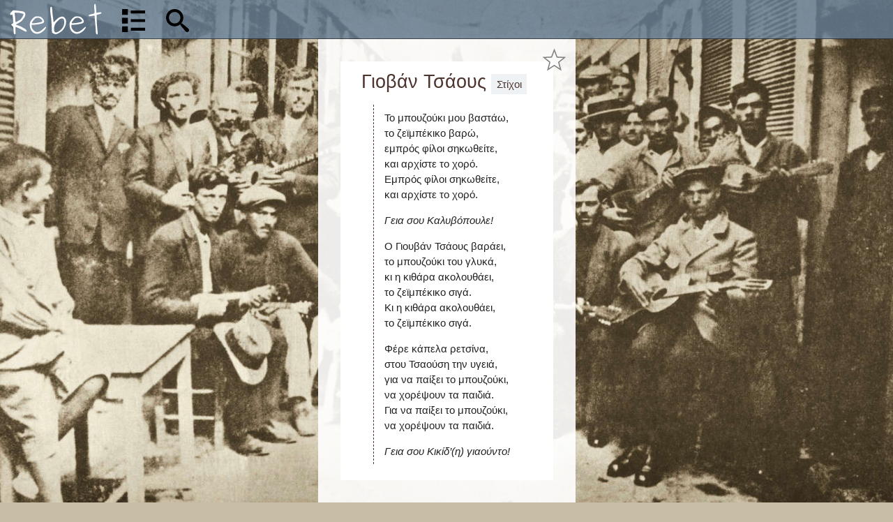

--- FILE ---
content_type: text/css; charset=UTF-8
request_url: https://www.rebet.gr/3485822592f282f69cf76fed7b8991a0c196bd12.css?meteor_css_resource=true
body_size: 17178
content:

/*! normalize.css v7.0.0 | MIT License | github.com/necolas/normalize.css */html{line-height:1.15;-ms-text-size-adjust:100%;-webkit-text-size-adjust:100%}body{margin:0}article,aside,footer,header,nav,section{display:block}h1{font-size:2em;margin:.67em 0}figcaption,figure,main{display:block}figure{margin:1em 40px}hr{box-sizing:content-box;height:0;overflow:visible}pre{font-family:monospace,monospace;font-size:1em}a{background-color:transparent;-webkit-text-decoration-skip:objects}abbr[title]{border-bottom:none;text-decoration:underline;text-decoration:underline dotted}b,strong{font-weight:inherit;font-weight:bolder}code,kbd,samp{font-family:monospace,monospace;font-size:1em}dfn{font-style:italic}mark{background-color:#ff0;color:#000}small{font-size:80%}sub,sup{font-size:75%;line-height:0;position:relative;vertical-align:baseline}sub{bottom:-.25em}sup{top:-.5em}audio,video{display:inline-block}audio:not([controls]){display:none;height:0}img{border-style:none}svg:not(:root){overflow:hidden}button,input,optgroup,select,textarea{font-family:sans-serif;font-size:100%;line-height:1.15;margin:0}button,input{overflow:visible}button,select{text-transform:none}[type=reset],[type=submit],button,html [type=button]{-webkit-appearance:button}[type=button]::-moz-focus-inner,[type=reset]::-moz-focus-inner,[type=submit]::-moz-focus-inner,button::-moz-focus-inner{border-style:none;padding:0}[type=button]:-moz-focusring,[type=reset]:-moz-focusring,[type=submit]:-moz-focusring,button:-moz-focusring{outline:1px dotted ButtonText}fieldset{padding:.35em .75em .625em}legend{box-sizing:border-box;color:inherit;display:table;max-width:100%;padding:0;white-space:normal}progress{display:inline-block;vertical-align:baseline}textarea{overflow:auto}[type=checkbox],[type=radio]{box-sizing:border-box;padding:0}[type=number]::-webkit-inner-spin-button,[type=number]::-webkit-outer-spin-button{height:auto}[type=search]{-webkit-appearance:textfield;outline-offset:-2px}[type=search]::-webkit-search-cancel-button,[type=search]::-webkit-search-decoration{-webkit-appearance:none}::-webkit-file-upload-button{-webkit-appearance:button;font:inherit}details,menu{display:block}summary{display:list-item}canvas{display:inline-block}[hidden],template{display:none}html{box-sizing:border-box}*,:after,:before{box-sizing:inherit}button,input,optgroup,select,textarea{font-family:-apple-system,BlinkMacSystemFont,Segoe UI,Roboto,Oxygen-Sans,Ubuntu,Cantarell,Helvetica Neue,sans-serif}ul:not(.browser-default){padding-left:0;list-style-type:none}ul:not(.browser-default)>li{list-style-type:none}a{color:#647d96;-webkit-tap-highlight-color:transparent}.valign-wrapper{display:flex;align-items:center}.clearfix{clear:both}.z-depth-0{box-shadow:none!important}.btn,.btn-floating,.btn-large,.btn-small,.btn.danger,.btn.primary,.btn.secondary,.btn.tertiary,.btn.warn,.collapsible,.z-depth-1{box-shadow:0 2px 2px 0 rgba(0,0,0,.14),0 3px 1px -2px rgba(0,0,0,.12),0 1px 5px 0 rgba(0,0,0,.2)}.btn-floating:hover,.btn-large:hover,.btn-small:hover,.btn:hover,.z-depth-1-half{box-shadow:0 3px 3px 0 rgba(0,0,0,.14),0 1px 7px 0 rgba(0,0,0,.12),0 3px 1px -1px rgba(0,0,0,.2)}.z-depth-2{box-shadow:0 4px 5px 0 rgba(0,0,0,.14),0 1px 10px 0 rgba(0,0,0,.12),0 2px 4px -1px rgba(0,0,0,.3)}.z-depth-3{box-shadow:0 8px 17px 2px rgba(0,0,0,.14),0 3px 14px 2px rgba(0,0,0,.12),0 5px 5px -3px rgba(0,0,0,.2)}.z-depth-4{box-shadow:0 16px 24px 2px rgba(0,0,0,.14),0 6px 30px 5px rgba(0,0,0,.12),0 8px 10px -7px rgba(0,0,0,.2)}.z-depth-5{box-shadow:0 24px 38px 3px rgba(0,0,0,.14),0 9px 46px 8px rgba(0,0,0,.12),0 11px 15px -7px rgba(0,0,0,.2)}.hoverable{transition:box-shadow .25s}.hoverable:hover{box-shadow:0 8px 17px 0 rgba(0,0,0,.2),0 6px 20px 0 rgba(0,0,0,.19)}.divider{height:1px;overflow:hidden;background-color:#e0e0e0}blockquote{margin:20px 0;padding-left:1.5rem;border-left:5px solid #647d96}i{line-height:inherit}i.left{float:left;margin-right:15px}i.right{float:right;margin-left:15px}i.tiny{font-size:1rem}i.small{font-size:2rem}i.medium{font-size:4rem}i.large{font-size:6rem}img.responsive-img,video.responsive-video{max-width:100%;height:auto}.pagination li{display:inline-block;border-radius:2px;text-align:center;vertical-align:top;height:30px}.pagination li a{color:#444;display:inline-block;font-size:1.2rem;padding:0 10px;line-height:30px}.pagination li.active a{color:#fff}.pagination li.active{background-color:#647d96}.pagination li.disabled a{cursor:default;color:#999}.pagination li i{font-size:2rem}.pagination li.pages ul li{display:inline-block;float:none}@media only screen and (max-width:992px){.pagination{width:100%}.pagination li.next,.pagination li.prev{width:10%}.pagination li.pages{width:80%;overflow:hidden;white-space:nowrap}}.breadcrumb{font-size:18px;color:hsla(0,0%,100%,.7)}.breadcrumb [class*=mdi-],.breadcrumb [class^=mdi-],.breadcrumb i,.breadcrumb i.material-icons{display:inline-block;float:left;font-size:24px}.breadcrumb:before{content:"\E5CC";color:hsla(0,0%,100%,.7);vertical-align:top;display:inline-block;font-family:Material Icons;font-weight:400;font-style:normal;font-size:25px;margin:0 10px 0 8px;-webkit-font-smoothing:antialiased}.breadcrumb:first-child:before{display:none}.breadcrumb:last-child{color:#fff}.parallax-container{position:relative;overflow:hidden;height:500px}.parallax-container .parallax{position:absolute;top:0;left:0;right:0;bottom:0;z-index:-1}.parallax-container .parallax img{opacity:0;position:absolute;left:50%;bottom:0;min-width:100%;min-height:100%;transform:translateZ(0);transform:translateX(-50%)}.pin-bottom,.pin-top{position:relative}.pinned{position:fixed!important}.fade-in,ul.staggered-list li{opacity:0}.fade-in{transform-origin:0 50%}@media only screen and (max-width:600px){.hide-on-small-and-down,.hide-on-small-only{display:none!important}}@media only screen and (max-width:992px){.hide-on-med-and-down{display:none!important}}@media only screen and (min-width:601px){.hide-on-med-and-up{display:none!important}}@media only screen and (min-width:600px) and (max-width:992px){.hide-on-med-only{display:none!important}}@media only screen and (min-width:993px){.hide-on-large-only{display:none!important}}@media only screen and (min-width:1201px){.hide-on-extra-large-only{display:none!important}}@media only screen and (min-width:1201px){.show-on-extra-large{display:block!important}}@media only screen and (min-width:993px){.show-on-large{display:block!important}}@media only screen and (min-width:600px) and (max-width:992px){.show-on-medium{display:block!important}}@media only screen and (max-width:600px){.show-on-small{display:block!important}}@media only screen and (min-width:601px){.show-on-medium-and-up{display:block!important}}@media only screen and (max-width:992px){.show-on-medium-and-down{display:block!important}}@media only screen and (max-width:600px){.center-on-small-only{text-align:center}}.page-footer{padding-top:20px;color:#fff;background-color:#647d96}.page-footer .footer-copyright{overflow:hidden;min-height:50px;display:flex;align-items:center;justify-content:space-between;padding:10px 0;color:hsla(0,0%,100%,.8);background-color:rgba(51,51,51,.08)}table,td,th{border:none}table{width:100%;display:table;border-collapse:collapse;border-spacing:0}table.striped tr{border-bottom:none}table.striped>tbody>tr:nth-child(odd){background-color:hsla(0,0%,94.9%,.5)}table.striped>tbody>tr>td{border-radius:0}table.highlight>tbody>tr{transition:background-color .25s ease}table.highlight>tbody>tr:hover{background-color:hsla(0,0%,94.9%,.5)}table.centered tbody tr td,table.centered thead tr th{text-align:center}tr{border-bottom:1px solid rgba(0,0,0,.12)}td,th{padding:15px 5px;display:table-cell;text-align:left;vertical-align:middle;border-radius:2px}@media only screen and (max-width:992px){table.responsive-table{width:100%;border-collapse:collapse;border-spacing:0;display:block;position:relative}table.responsive-table td:empty:before{content:"\00a0"}table.responsive-table td,table.responsive-table th{margin:0;vertical-align:top}table.responsive-table th{text-align:left}table.responsive-table thead{display:block;float:left}table.responsive-table thead tr{display:block;padding:0 10px 0 0}table.responsive-table thead tr th:before{content:"\00a0"}table.responsive-table tbody{display:block;width:auto;position:relative;overflow-x:auto;white-space:nowrap}table.responsive-table tbody tr{display:inline-block;vertical-align:top}table.responsive-table th{display:block;text-align:right}table.responsive-table td{display:block;min-height:1.25em;text-align:left}table.responsive-table tr{border-bottom:none;padding:0 10px}table.responsive-table thead{border:0;border-right:1px solid rgba(0,0,0,.12)}}.collection{margin:.5rem 0 1rem;border:1px solid #e0e0e0;border-radius:2px;overflow:hidden;position:relative}.collection .collection-item{background-color:#fff;line-height:1.5rem;padding:10px 20px;margin:0;border-bottom:1px solid #e0e0e0}.collection .collection-item.avatar{min-height:84px;padding-left:72px;position:relative}.collection .collection-item.avatar:not(.circle-clipper)>.circle,.collection .collection-item.avatar :not(.circle-clipper)>.circle{position:absolute;width:42px;height:42px;overflow:hidden;left:15px;display:inline-block;vertical-align:middle}.collection .collection-item.avatar i.circle{font-size:18px;line-height:42px;color:#fff;background-color:#999;text-align:center}.collection .collection-item.avatar .title{font-size:16px}.collection .collection-item.avatar p{margin:0}.collection .collection-item.avatar .secondary-content{position:absolute;top:16px;right:16px}.collection .collection-item:last-child{border-bottom:none}.collection .collection-item.active{background-color:#2f4f4f;color:#bed8d8}.collection .collection-item.active .secondary-content{color:#fff}.collection a.collection-item{display:block;transition:.25s;color:#647d96}.collection a.collection-item:not(.active):hover{background-color:#ddd}.collection.with-header .collection-header{background-color:#fff;border-bottom:1px solid #e0e0e0;padding:10px 20px}.collection.with-header .collection-item{padding-left:30px}.collection.with-header .collection-item.avatar{padding-left:72px}.secondary-content{float:right;color:#2f4f4f}.collapsible .collection{margin:0;border:none}.video-container{position:relative;padding-bottom:56.25%;height:0;overflow:hidden}.video-container embed,.video-container iframe,.video-container object{position:absolute;top:0;left:0;width:100%;height:100%}.progress{position:relative;height:4px;display:block;width:100%;background-color:#8ebcbc;border-radius:2px;margin:.5rem 0 1rem;overflow:hidden}.progress .determinate{position:absolute;top:0;left:0;bottom:0;transition:width .3s linear}.progress .determinate,.progress .indeterminate{background-color:#2f4f4f}.progress .indeterminate:before{animation:indeterminate 2.1s cubic-bezier(.65,.815,.735,.395) infinite}.progress .indeterminate:after,.progress .indeterminate:before{content:"";position:absolute;background-color:inherit;top:0;left:0;bottom:0;will-change:left,right}.progress .indeterminate:after{animation:indeterminate-short 2.1s cubic-bezier(.165,.84,.44,1) infinite;animation-delay:1.15s}@keyframes indeterminate{0%{left:-35%;right:100%}60%{left:100%;right:-90%}to{left:100%;right:-90%}}@keyframes indeterminate-short{0%{left:-200%;right:100%}60%{left:107%;right:-8%}to{left:107%;right:-8%}}.hide{display:none!important}.left-align{text-align:left}.right-align{text-align:right}.center,.center-align{text-align:center}.left{float:left!important}.right{float:right!important}.no-select{user-select:none}.circle{border-radius:50%}.center-block{display:block;margin-left:auto;margin-right:auto}.truncate{display:block;white-space:nowrap;overflow:hidden;text-overflow:ellipsis}.no-padding{padding:0!important}a{text-decoration:none}html{line-height:1.5;font-family:-apple-system,BlinkMacSystemFont,Segoe UI,Roboto,Oxygen-Sans,Ubuntu,Cantarell,Helvetica Neue,sans-serif;font-weight:400;color:rgba(0,0,0,.87)}@media only screen and (min-width:0){html{font-size:14px}}@media only screen and (min-width:992px){html{font-size:14.5px}}@media only screen and (min-width:1200px){html{font-size:15px}}h1,h2,h3,h4,h5,h6{font-weight:400;line-height:1.3}h1 a,h2 a,h3 a,h4 a,h5 a,h6 a{font-weight:inherit}h1{font-size:4.2rem;margin:2.8rem 0 1.68rem}h1,h2{line-height:110%}h2{font-size:3.56rem;margin:2.3733333333rem 0 1.424rem}h3{font-size:2.92rem;margin:1.9466666667rem 0 1.168rem}h3,h4{line-height:110%}h4{font-size:2.28rem;margin:1.52rem 0 .912rem}h5{font-size:1.64rem;margin:1.0933333333rem 0 .656rem}h5,h6{line-height:110%}h6{font-size:1.15rem;margin:.7666666667rem 0 .46rem}em{font-style:italic}strong{font-weight:500}small{font-size:75%}.light{font-weight:300}.thin{font-weight:200}@media only screen and (min-width:360px){.flow-text{font-size:1.2rem}}@media only screen and (min-width:390px){.flow-text{font-size:1.224rem}}@media only screen and (min-width:420px){.flow-text{font-size:1.248rem}}@media only screen and (min-width:450px){.flow-text{font-size:1.272rem}}@media only screen and (min-width:480px){.flow-text{font-size:1.296rem}}@media only screen and (min-width:510px){.flow-text{font-size:1.32rem}}@media only screen and (min-width:540px){.flow-text{font-size:1.344rem}}@media only screen and (min-width:570px){.flow-text{font-size:1.368rem}}@media only screen and (min-width:600px){.flow-text{font-size:1.392rem}}@media only screen and (min-width:630px){.flow-text{font-size:1.416rem}}@media only screen and (min-width:660px){.flow-text{font-size:1.44rem}}@media only screen and (min-width:690px){.flow-text{font-size:1.464rem}}@media only screen and (min-width:720px){.flow-text{font-size:1.488rem}}@media only screen and (min-width:750px){.flow-text{font-size:1.512rem}}@media only screen and (min-width:780px){.flow-text{font-size:1.536rem}}@media only screen and (min-width:810px){.flow-text{font-size:1.56rem}}@media only screen and (min-width:840px){.flow-text{font-size:1.584rem}}@media only screen and (min-width:870px){.flow-text{font-size:1.608rem}}@media only screen and (min-width:900px){.flow-text{font-size:1.632rem}}@media only screen and (min-width:930px){.flow-text{font-size:1.656rem}}@media only screen and (min-width:960px){.flow-text{font-size:1.68rem}}@media only screen and (max-width:360px){.flow-text{font-size:1.2rem}}::placeholder{color:#d1d1d1}input:not([type]),input[type=date]:not(.browser-default),input[type=datetime-local]:not(.browser-default),input[type=datetime]:not(.browser-default),input[type=email]:not(.browser-default),input[type=number]:not(.browser-default),input[type=password]:not(.browser-default),input[type=search]:not(.browser-default),input[type=tel]:not(.browser-default),input[type=text]:not(.browser-default),input[type=time]:not(.browser-default),input[type=url]:not(.browser-default),textarea.materialize-textarea{background-color:transparent;border:none;border-bottom:1px solid #9e9e9e;border-radius:0;outline:none;height:3rem;width:100%;font-size:16px;margin:0 0 8px;padding:0;box-shadow:none;box-sizing:content-box;transition:box-shadow .3s,border .3s}input:not([type]):disabled,input:not([type])[readonly=readonly],input[type=date]:not(.browser-default):disabled,input[type=date]:not(.browser-default)[readonly=readonly],input[type=datetime-local]:not(.browser-default):disabled,input[type=datetime-local]:not(.browser-default)[readonly=readonly],input[type=datetime]:not(.browser-default):disabled,input[type=datetime]:not(.browser-default)[readonly=readonly],input[type=email]:not(.browser-default):disabled,input[type=email]:not(.browser-default)[readonly=readonly],input[type=number]:not(.browser-default):disabled,input[type=number]:not(.browser-default)[readonly=readonly],input[type=password]:not(.browser-default):disabled,input[type=password]:not(.browser-default)[readonly=readonly],input[type=search]:not(.browser-default):disabled,input[type=search]:not(.browser-default)[readonly=readonly],input[type=tel]:not(.browser-default):disabled,input[type=tel]:not(.browser-default)[readonly=readonly],input[type=text]:not(.browser-default):disabled,input[type=text]:not(.browser-default)[readonly=readonly],input[type=time]:not(.browser-default):disabled,input[type=time]:not(.browser-default)[readonly=readonly],input[type=url]:not(.browser-default):disabled,input[type=url]:not(.browser-default)[readonly=readonly],textarea.materialize-textarea:disabled,textarea.materialize-textarea[readonly=readonly]{color:rgba(0,0,0,.42);border-bottom:1px dotted rgba(0,0,0,.42)}input:not([type]):disabled+label,input:not([type])[readonly=readonly]+label,input[type=date]:not(.browser-default):disabled+label,input[type=date]:not(.browser-default)[readonly=readonly]+label,input[type=datetime-local]:not(.browser-default):disabled+label,input[type=datetime-local]:not(.browser-default)[readonly=readonly]+label,input[type=datetime]:not(.browser-default):disabled+label,input[type=datetime]:not(.browser-default)[readonly=readonly]+label,input[type=email]:not(.browser-default):disabled+label,input[type=email]:not(.browser-default)[readonly=readonly]+label,input[type=number]:not(.browser-default):disabled+label,input[type=number]:not(.browser-default)[readonly=readonly]+label,input[type=password]:not(.browser-default):disabled+label,input[type=password]:not(.browser-default)[readonly=readonly]+label,input[type=search]:not(.browser-default):disabled+label,input[type=search]:not(.browser-default)[readonly=readonly]+label,input[type=tel]:not(.browser-default):disabled+label,input[type=tel]:not(.browser-default)[readonly=readonly]+label,input[type=text]:not(.browser-default):disabled+label,input[type=text]:not(.browser-default)[readonly=readonly]+label,input[type=time]:not(.browser-default):disabled+label,input[type=time]:not(.browser-default)[readonly=readonly]+label,input[type=url]:not(.browser-default):disabled+label,input[type=url]:not(.browser-default)[readonly=readonly]+label,textarea.materialize-textarea:disabled+label,textarea.materialize-textarea[readonly=readonly]+label{color:rgba(0,0,0,.42)}input:not([type]):focus:not([readonly]),input[type=date]:not(.browser-default):focus:not([readonly]),input[type=datetime-local]:not(.browser-default):focus:not([readonly]),input[type=datetime]:not(.browser-default):focus:not([readonly]),input[type=email]:not(.browser-default):focus:not([readonly]),input[type=number]:not(.browser-default):focus:not([readonly]),input[type=password]:not(.browser-default):focus:not([readonly]),input[type=search]:not(.browser-default):focus:not([readonly]),input[type=tel]:not(.browser-default):focus:not([readonly]),input[type=text]:not(.browser-default):focus:not([readonly]),input[type=time]:not(.browser-default):focus:not([readonly]),input[type=url]:not(.browser-default):focus:not([readonly]),textarea.materialize-textarea:focus:not([readonly]){border-bottom:1px solid #2f4f4f;box-shadow:0 1px 0 0 #2f4f4f}input:not([type]):focus:not([readonly])+label,input[type=date]:not(.browser-default):focus:not([readonly])+label,input[type=datetime-local]:not(.browser-default):focus:not([readonly])+label,input[type=datetime]:not(.browser-default):focus:not([readonly])+label,input[type=email]:not(.browser-default):focus:not([readonly])+label,input[type=number]:not(.browser-default):focus:not([readonly])+label,input[type=password]:not(.browser-default):focus:not([readonly])+label,input[type=search]:not(.browser-default):focus:not([readonly])+label,input[type=tel]:not(.browser-default):focus:not([readonly])+label,input[type=text]:not(.browser-default):focus:not([readonly])+label,input[type=time]:not(.browser-default):focus:not([readonly])+label,input[type=url]:not(.browser-default):focus:not([readonly])+label,textarea.materialize-textarea:focus:not([readonly])+label{color:#2f4f4f}input:not([type]):focus.valid~label,input[type=date]:not(.browser-default):focus.valid~label,input[type=datetime-local]:not(.browser-default):focus.valid~label,input[type=datetime]:not(.browser-default):focus.valid~label,input[type=email]:not(.browser-default):focus.valid~label,input[type=number]:not(.browser-default):focus.valid~label,input[type=password]:not(.browser-default):focus.valid~label,input[type=search]:not(.browser-default):focus.valid~label,input[type=tel]:not(.browser-default):focus.valid~label,input[type=text]:not(.browser-default):focus.valid~label,input[type=time]:not(.browser-default):focus.valid~label,input[type=url]:not(.browser-default):focus.valid~label,textarea.materialize-textarea:focus.valid~label{color:#4caf50}input:not([type]):focus.invalid~label,input[type=date]:not(.browser-default):focus.invalid~label,input[type=datetime-local]:not(.browser-default):focus.invalid~label,input[type=datetime]:not(.browser-default):focus.invalid~label,input[type=email]:not(.browser-default):focus.invalid~label,input[type=number]:not(.browser-default):focus.invalid~label,input[type=password]:not(.browser-default):focus.invalid~label,input[type=search]:not(.browser-default):focus.invalid~label,input[type=tel]:not(.browser-default):focus.invalid~label,input[type=text]:not(.browser-default):focus.invalid~label,input[type=time]:not(.browser-default):focus.invalid~label,input[type=url]:not(.browser-default):focus.invalid~label,textarea.materialize-textarea:focus.invalid~label{color:#f44336}input:not([type]).validate+label,input[type=date]:not(.browser-default).validate+label,input[type=datetime-local]:not(.browser-default).validate+label,input[type=datetime]:not(.browser-default).validate+label,input[type=email]:not(.browser-default).validate+label,input[type=number]:not(.browser-default).validate+label,input[type=password]:not(.browser-default).validate+label,input[type=search]:not(.browser-default).validate+label,input[type=tel]:not(.browser-default).validate+label,input[type=text]:not(.browser-default).validate+label,input[type=time]:not(.browser-default).validate+label,input[type=url]:not(.browser-default).validate+label,textarea.materialize-textarea.validate+label{width:100%}.select-wrapper.valid>input.select-dropdown,input.valid:not([type]),input.valid:not([type]):focus,input.valid[type=date]:not(.browser-default),input.valid[type=date]:not(.browser-default):focus,input.valid[type=datetime-local]:not(.browser-default),input.valid[type=datetime-local]:not(.browser-default):focus,input.valid[type=datetime]:not(.browser-default),input.valid[type=datetime]:not(.browser-default):focus,input.valid[type=email]:not(.browser-default),input.valid[type=email]:not(.browser-default):focus,input.valid[type=number]:not(.browser-default),input.valid[type=number]:not(.browser-default):focus,input.valid[type=password]:not(.browser-default),input.valid[type=password]:not(.browser-default):focus,input.valid[type=search]:not(.browser-default),input.valid[type=search]:not(.browser-default):focus,input.valid[type=tel]:not(.browser-default),input.valid[type=tel]:not(.browser-default):focus,input.valid[type=text]:not(.browser-default),input.valid[type=text]:not(.browser-default):focus,input.valid[type=time]:not(.browser-default),input.valid[type=time]:not(.browser-default):focus,input.valid[type=url]:not(.browser-default),input.valid[type=url]:not(.browser-default):focus,textarea.materialize-textarea.valid,textarea.materialize-textarea.valid:focus{border-bottom:1px solid #4caf50;box-shadow:0 1px 0 0 #4caf50}.select-wrapper.invalid>input.select-dropdown,.select-wrapper.invalid>input.select-dropdown:focus,input.invalid:not([type]),input.invalid:not([type]):focus,input.invalid[type=date]:not(.browser-default),input.invalid[type=date]:not(.browser-default):focus,input.invalid[type=datetime-local]:not(.browser-default),input.invalid[type=datetime-local]:not(.browser-default):focus,input.invalid[type=datetime]:not(.browser-default),input.invalid[type=datetime]:not(.browser-default):focus,input.invalid[type=email]:not(.browser-default),input.invalid[type=email]:not(.browser-default):focus,input.invalid[type=number]:not(.browser-default),input.invalid[type=number]:not(.browser-default):focus,input.invalid[type=password]:not(.browser-default),input.invalid[type=password]:not(.browser-default):focus,input.invalid[type=search]:not(.browser-default),input.invalid[type=search]:not(.browser-default):focus,input.invalid[type=tel]:not(.browser-default),input.invalid[type=tel]:not(.browser-default):focus,input.invalid[type=text]:not(.browser-default),input.invalid[type=text]:not(.browser-default):focus,input.invalid[type=time]:not(.browser-default),input.invalid[type=time]:not(.browser-default):focus,input.invalid[type=url]:not(.browser-default),input.invalid[type=url]:not(.browser-default):focus,textarea.materialize-textarea.invalid,textarea.materialize-textarea.invalid:focus{border-bottom:1px solid #f44336;box-shadow:0 1px 0 0 #f44336}.select-wrapper.invalid~.helper-text[data-error],.select-wrapper.valid .helper-text[data-success],input:not([type]).invalid~.helper-text[data-error],input:not([type]).valid~.helper-text[data-success],input:not([type]):focus.invalid~.helper-text[data-error],input:not([type]):focus.valid~.helper-text[data-success],input[type=date]:not(.browser-default).invalid~.helper-text[data-error],input[type=date]:not(.browser-default).valid~.helper-text[data-success],input[type=date]:not(.browser-default):focus.invalid~.helper-text[data-error],input[type=date]:not(.browser-default):focus.valid~.helper-text[data-success],input[type=datetime-local]:not(.browser-default).invalid~.helper-text[data-error],input[type=datetime-local]:not(.browser-default).valid~.helper-text[data-success],input[type=datetime-local]:not(.browser-default):focus.invalid~.helper-text[data-error],input[type=datetime-local]:not(.browser-default):focus.valid~.helper-text[data-success],input[type=datetime]:not(.browser-default).invalid~.helper-text[data-error],input[type=datetime]:not(.browser-default).valid~.helper-text[data-success],input[type=datetime]:not(.browser-default):focus.invalid~.helper-text[data-error],input[type=datetime]:not(.browser-default):focus.valid~.helper-text[data-success],input[type=email]:not(.browser-default).invalid~.helper-text[data-error],input[type=email]:not(.browser-default).valid~.helper-text[data-success],input[type=email]:not(.browser-default):focus.invalid~.helper-text[data-error],input[type=email]:not(.browser-default):focus.valid~.helper-text[data-success],input[type=number]:not(.browser-default).invalid~.helper-text[data-error],input[type=number]:not(.browser-default).valid~.helper-text[data-success],input[type=number]:not(.browser-default):focus.invalid~.helper-text[data-error],input[type=number]:not(.browser-default):focus.valid~.helper-text[data-success],input[type=password]:not(.browser-default).invalid~.helper-text[data-error],input[type=password]:not(.browser-default).valid~.helper-text[data-success],input[type=password]:not(.browser-default):focus.invalid~.helper-text[data-error],input[type=password]:not(.browser-default):focus.valid~.helper-text[data-success],input[type=search]:not(.browser-default).invalid~.helper-text[data-error],input[type=search]:not(.browser-default).valid~.helper-text[data-success],input[type=search]:not(.browser-default):focus.invalid~.helper-text[data-error],input[type=search]:not(.browser-default):focus.valid~.helper-text[data-success],input[type=tel]:not(.browser-default).invalid~.helper-text[data-error],input[type=tel]:not(.browser-default).valid~.helper-text[data-success],input[type=tel]:not(.browser-default):focus.invalid~.helper-text[data-error],input[type=tel]:not(.browser-default):focus.valid~.helper-text[data-success],input[type=text]:not(.browser-default).invalid~.helper-text[data-error],input[type=text]:not(.browser-default).valid~.helper-text[data-success],input[type=text]:not(.browser-default):focus.invalid~.helper-text[data-error],input[type=text]:not(.browser-default):focus.valid~.helper-text[data-success],input[type=time]:not(.browser-default).invalid~.helper-text[data-error],input[type=time]:not(.browser-default).valid~.helper-text[data-success],input[type=time]:not(.browser-default):focus.invalid~.helper-text[data-error],input[type=time]:not(.browser-default):focus.valid~.helper-text[data-success],input[type=url]:not(.browser-default).invalid~.helper-text[data-error],input[type=url]:not(.browser-default).valid~.helper-text[data-success],input[type=url]:not(.browser-default):focus.invalid~.helper-text[data-error],input[type=url]:not(.browser-default):focus.valid~.helper-text[data-success],textarea.materialize-textarea.invalid~.helper-text[data-error],textarea.materialize-textarea.valid~.helper-text[data-success],textarea.materialize-textarea:focus.invalid~.helper-text[data-error],textarea.materialize-textarea:focus.valid~.helper-text[data-success]{color:transparent;user-select:none;pointer-events:none}.select-wrapper.valid~.helper-text:after,input:not([type]).valid~.helper-text:after,input:not([type]):focus.valid~.helper-text:after,input[type=date]:not(.browser-default).valid~.helper-text:after,input[type=date]:not(.browser-default):focus.valid~.helper-text:after,input[type=datetime-local]:not(.browser-default).valid~.helper-text:after,input[type=datetime-local]:not(.browser-default):focus.valid~.helper-text:after,input[type=datetime]:not(.browser-default).valid~.helper-text:after,input[type=datetime]:not(.browser-default):focus.valid~.helper-text:after,input[type=email]:not(.browser-default).valid~.helper-text:after,input[type=email]:not(.browser-default):focus.valid~.helper-text:after,input[type=number]:not(.browser-default).valid~.helper-text:after,input[type=number]:not(.browser-default):focus.valid~.helper-text:after,input[type=password]:not(.browser-default).valid~.helper-text:after,input[type=password]:not(.browser-default):focus.valid~.helper-text:after,input[type=search]:not(.browser-default).valid~.helper-text:after,input[type=search]:not(.browser-default):focus.valid~.helper-text:after,input[type=tel]:not(.browser-default).valid~.helper-text:after,input[type=tel]:not(.browser-default):focus.valid~.helper-text:after,input[type=text]:not(.browser-default).valid~.helper-text:after,input[type=text]:not(.browser-default):focus.valid~.helper-text:after,input[type=time]:not(.browser-default).valid~.helper-text:after,input[type=time]:not(.browser-default):focus.valid~.helper-text:after,input[type=url]:not(.browser-default).valid~.helper-text:after,input[type=url]:not(.browser-default):focus.valid~.helper-text:after,textarea.materialize-textarea.valid~.helper-text:after,textarea.materialize-textarea:focus.valid~.helper-text:after{content:attr(data-success);color:#4caf50}.select-wrapper.invalid~.helper-text:after,input:not([type]).invalid~.helper-text:after,input:not([type]):focus.invalid~.helper-text:after,input[type=date]:not(.browser-default).invalid~.helper-text:after,input[type=date]:not(.browser-default):focus.invalid~.helper-text:after,input[type=datetime-local]:not(.browser-default).invalid~.helper-text:after,input[type=datetime-local]:not(.browser-default):focus.invalid~.helper-text:after,input[type=datetime]:not(.browser-default).invalid~.helper-text:after,input[type=datetime]:not(.browser-default):focus.invalid~.helper-text:after,input[type=email]:not(.browser-default).invalid~.helper-text:after,input[type=email]:not(.browser-default):focus.invalid~.helper-text:after,input[type=number]:not(.browser-default).invalid~.helper-text:after,input[type=number]:not(.browser-default):focus.invalid~.helper-text:after,input[type=password]:not(.browser-default).invalid~.helper-text:after,input[type=password]:not(.browser-default):focus.invalid~.helper-text:after,input[type=search]:not(.browser-default).invalid~.helper-text:after,input[type=search]:not(.browser-default):focus.invalid~.helper-text:after,input[type=tel]:not(.browser-default).invalid~.helper-text:after,input[type=tel]:not(.browser-default):focus.invalid~.helper-text:after,input[type=text]:not(.browser-default).invalid~.helper-text:after,input[type=text]:not(.browser-default):focus.invalid~.helper-text:after,input[type=time]:not(.browser-default).invalid~.helper-text:after,input[type=time]:not(.browser-default):focus.invalid~.helper-text:after,input[type=url]:not(.browser-default).invalid~.helper-text:after,input[type=url]:not(.browser-default):focus.invalid~.helper-text:after,textarea.materialize-textarea.invalid~.helper-text:after,textarea.materialize-textarea:focus.invalid~.helper-text:after{content:attr(data-error);color:#f44336}.select-wrapper+label:after,input:not([type])+label:after,input[type=date]:not(.browser-default)+label:after,input[type=datetime-local]:not(.browser-default)+label:after,input[type=datetime]:not(.browser-default)+label:after,input[type=email]:not(.browser-default)+label:after,input[type=number]:not(.browser-default)+label:after,input[type=password]:not(.browser-default)+label:after,input[type=search]:not(.browser-default)+label:after,input[type=tel]:not(.browser-default)+label:after,input[type=text]:not(.browser-default)+label:after,input[type=time]:not(.browser-default)+label:after,input[type=url]:not(.browser-default)+label:after,textarea.materialize-textarea+label:after{display:block;content:"";position:absolute;top:100%;left:0;opacity:0;transition:opacity .2s ease-out,color .2s ease-out}.input-field{position:relative;margin-top:1rem;margin-bottom:1rem}.input-field.inline{display:inline-block;vertical-align:middle;margin-left:5px}.input-field.inline .select-dropdown,.input-field.inline input{margin-bottom:1rem}.input-field.col label{left:.75rem}.input-field.col .prefix~.validate~label,.input-field.col .prefix~label{width:calc(100% - 4.5rem)}.input-field>label{color:#9e9e9e;position:absolute;top:0;left:0;font-size:1rem;cursor:text;transition:transform .2s ease-out,color .2s ease-out;transform-origin:0 100%;text-align:initial;transform:translateY(12px)}.input-field>label:not(.label-icon).active{transform:translateY(-14px) scale(.8);transform-origin:0 0}.input-field>input[type=date]:not(.browser-default)+label,.input-field>input[type=time]:not(.browser-default)+label,.input-field>input[type]:-webkit-autofill:not(.browser-default):not([type=search])+label{transform:translateY(-14px) scale(.8);transform-origin:0 0}.input-field .helper-text{position:relative;min-height:18px;display:block;font-size:12px;color:rgba(0,0,0,.54)}.input-field .helper-text:after{opacity:1;position:absolute;top:0;left:0}.input-field .prefix{position:absolute;width:3rem;font-size:2rem;transition:color .2s;top:.5rem}.input-field .prefix.active{color:#2f4f4f}.input-field .prefix~.autocomplete-content,.input-field .prefix~.helper-text,.input-field .prefix~.validate~label,.input-field .prefix~input,.input-field .prefix~label,.input-field .prefix~textarea{margin-left:3rem;width:92%;width:calc(100% - 3rem)}.input-field .prefix~label{margin-left:3rem}@media only screen and (max-width:992px){.input-field .prefix~input{width:86%;width:calc(100% - 3rem)}}@media only screen and (max-width:600px){.input-field .prefix~input{width:80%;width:calc(100% - 3rem)}}.input-field input[type=search]{display:block;line-height:inherit;transition:background-color .3s}.nav-wrapper .input-field input[type=search]{height:inherit;padding-left:4rem;width:calc(100% - 4rem);border:0;box-shadow:none}.input-field input[type=search]:focus:not(.browser-default){background-color:#fff;border:0;box-shadow:none;color:#444}.input-field input[type=search]:focus:not(.browser-default)+label i,.input-field input[type=search]:focus:not(.browser-default)~.material-icons,.input-field input[type=search]:focus:not(.browser-default)~.mdi-navigation-close{color:#444}.input-field input[type=search]+.label-icon{transform:none;left:1rem}.input-field input[type=search]~.material-icons,.input-field input[type=search]~.mdi-navigation-close{position:absolute;top:0;right:1rem;color:transparent;cursor:pointer;font-size:2rem;transition:color .3s}textarea{width:100%;height:3rem;background-color:transparent}textarea.materialize-textarea{line-height:normal;overflow-y:hidden;padding:.8rem 0;resize:none;min-height:3rem;box-sizing:border-box}.hiddendiv{visibility:hidden;white-space:pre-wrap;word-wrap:break-word;overflow-wrap:break-word;padding-top:1.2rem;position:absolute;top:0;z-index:-1}.autocomplete-content li .highlight{color:#444}.autocomplete-content li img{height:40px;width:40px;margin:5px 15px}.character-counter{min-height:18px}[type=checkbox]:checked,[type=checkbox]:not(:checked){position:absolute;opacity:0;pointer-events:none}[type=checkbox]+span:not(.lever){position:relative;padding-left:35px;cursor:pointer;display:inline-block;height:25px;line-height:25px;font-size:1rem;user-select:none}[type=checkbox]+span:not(.lever):before,[type=checkbox]:not(.filled-in)+span:not(.lever):after{content:"";position:absolute;top:0;left:0;width:18px;height:18px;z-index:0;border:2px solid #5a5a5a;border-radius:1px;margin-top:3px;transition:.2s}[type=checkbox]:not(.filled-in)+span:not(.lever):after{border:0;transform:scale(0)}[type=checkbox]:not(:checked):disabled+span:not(.lever):before{border:none;background-color:rgba(0,0,0,.42)}[type=checkbox].tabbed:focus+span:not(.lever):after{transform:scale(1);border:0;border-radius:50%;box-shadow:0 0 0 10px rgba(0,0,0,.1);background-color:rgba(0,0,0,.1)}[type=checkbox]:checked+span:not(.lever):before{top:-4px;left:-5px;width:12px;height:22px;border-color:transparent #2f4f4f #2f4f4f transparent;border-style:solid;border-width:2px;transform:rotate(40deg);backface-visibility:hidden;transform-origin:100% 100%}[type=checkbox]:checked:disabled+span:before{border-right:2px solid rgba(0,0,0,.42);border-bottom:2px solid rgba(0,0,0,.42)}[type=checkbox]:indeterminate+span:not(.lever):before{top:-11px;left:-12px;width:10px;height:22px;border:none;border-right:2px solid #2f4f4f;transform:rotate(90deg);backface-visibility:hidden;transform-origin:100% 100%}[type=checkbox]:indeterminate:disabled+span:not(.lever):before{border-right:2px solid rgba(0,0,0,.42);background-color:transparent}[type=checkbox].filled-in+span:not(.lever):after{border-radius:2px}[type=checkbox].filled-in+span:not(.lever):after,[type=checkbox].filled-in+span:not(.lever):before{content:"";left:0;position:absolute;transition:border .25s,background-color .25s,width .2s .1s,height .2s .1s,top .2s .1s,left .2s .1s;z-index:1}[type=checkbox].filled-in:not(:checked)+span:not(.lever):before{width:0;height:0;border:3px solid transparent;left:6px;top:10px;transform:rotate(37deg);transform-origin:100% 100%}[type=checkbox].filled-in:not(:checked)+span:not(.lever):after{height:20px;width:20px;background-color:transparent;border:2px solid #5a5a5a;top:0;z-index:0}[type=checkbox].filled-in:checked+span:not(.lever):before{top:0;left:1px;width:8px;height:13px;border-color:transparent #fff #fff transparent;border-style:solid;border-width:2px;transform:rotate(37deg);transform-origin:100% 100%}[type=checkbox].filled-in:checked+span:not(.lever):after{top:0;width:20px;height:20px;border:2px solid #2f4f4f;background-color:#2f4f4f;z-index:0}[type=checkbox].filled-in.tabbed:focus+span:not(.lever):after{border-radius:2px;border-color:#5a5a5a;background-color:rgba(0,0,0,.1)}[type=checkbox].filled-in.tabbed:checked:focus+span:not(.lever):after{border-radius:2px;background-color:#2f4f4f;border-color:#2f4f4f}[type=checkbox].filled-in:disabled:not(:checked)+span:not(.lever):before{background-color:transparent;border:2px solid transparent}[type=checkbox].filled-in:disabled:not(:checked)+span:not(.lever):after{border-color:transparent;background-color:#949494}[type=checkbox].filled-in:disabled:checked+span:not(.lever):before{background-color:transparent}[type=checkbox].filled-in:disabled:checked+span:not(.lever):after{background-color:#949494;border-color:#949494}select{display:none}select.browser-default{display:block}select{background-color:hsla(0,0%,100%,.9);width:100%;padding:5px;border:1px solid #f2f2f2;border-radius:2px;height:3rem}.select-label{position:absolute}.select-wrapper{position:relative}.select-wrapper.invalid+label,.select-wrapper.valid+label{width:100%;pointer-events:none}.select-wrapper input.select-dropdown{position:relative;cursor:pointer;background-color:transparent;border:none;border-bottom:1px solid #9e9e9e;outline:none;height:3rem;line-height:3rem;width:100%;font-size:16px;margin:0 0 8px;padding:0;display:block;user-select:none;z-index:1}.select-wrapper input.select-dropdown:focus{border-bottom:1px solid #2f4f4f}.select-wrapper .caret{position:absolute;right:0;top:0;bottom:0;margin:auto 0;z-index:0;fill:rgba(0,0,0,.87)}.select-wrapper+label{position:absolute;top:-26px;font-size:.8rem}.select-wrapper.disabled+label,select:disabled{color:rgba(0,0,0,.42)}.select-wrapper.disabled .caret{fill:rgba(0,0,0,.42)}.select-wrapper input.select-dropdown:disabled{color:rgba(0,0,0,.42);cursor:default;user-select:none}.select-wrapper i{color:rgba(0,0,0,.3)}.select-dropdown li.disabled,.select-dropdown li.disabled>span,.select-dropdown li.optgroup{color:rgba(0,0,0,.3);background-color:transparent}.select-dropdown.dropdown-content li:hover,body.keyboard-focused .select-dropdown.dropdown-content li:focus{background-color:rgba(0,0,0,.08)}.select-dropdown.dropdown-content li.selected{background-color:rgba(0,0,0,.03)}.prefix~.select-wrapper{margin-left:3rem;width:92%;width:calc(100% - 3rem)}.prefix~label{margin-left:3rem}.select-dropdown li img{height:40px;width:40px;margin:5px 15px;float:right}.select-dropdown li.optgroup{border-top:1px solid #eee}.select-dropdown li.optgroup.selected>span{color:rgba(0,0,0,.7)}.select-dropdown li.optgroup>span{color:rgba(0,0,0,.4)}.select-dropdown li.optgroup~li.optgroup-option{padding-left:1rem}.switch,.switch *{-webkit-tap-highlight-color:transparent;user-select:none}.switch label{cursor:pointer}.switch label input[type=checkbox]{opacity:0;width:0;height:0}.switch label input[type=checkbox]:checked+.lever{background-color:#7e7f7f}.switch label input[type=checkbox]:checked+.lever:after,.switch label input[type=checkbox]:checked+.lever:before{left:18px}.switch label input[type=checkbox]:checked+.lever:after{background-color:#2f4f4f}.switch label .lever{content:"";display:inline-block;position:relative;width:36px;height:14px;background-color:rgba(0,0,0,.38);border-radius:15px;transition:background .3s ease;vertical-align:middle;margin:0 16px}.switch label .lever:after,.switch label .lever:before{content:"";position:absolute;display:inline-block;width:20px;height:20px;border-radius:50%;left:0;top:-3px;transition:left .3s ease,background .3s ease,box-shadow .1s ease,transform .1s ease}.switch label .lever:before{background-color:rgba(47,79,79,.15)}.switch label .lever:after{background-color:#f1f1f1;box-shadow:0 3px 1px -2px rgba(0,0,0,.2),0 2px 2px 0 rgba(0,0,0,.14),0 1px 5px 0 rgba(0,0,0,.12)}input[type=checkbox]:checked:not(:disabled).tabbed:focus~.lever:before,input[type=checkbox]:checked:not(:disabled)~.lever:active:before{transform:scale(2.4);background-color:rgba(47,79,79,.15)}input[type=checkbox]:not(:disabled).tabbed:focus~.lever:before,input[type=checkbox]:not(:disabled)~.lever:active:before{transform:scale(2.4);background-color:rgba(0,0,0,.08)}.switch input[type=checkbox][disabled]+.lever{cursor:default;background-color:rgba(0,0,0,.12)}.switch label input[type=checkbox][disabled]+.lever:after,.switch label input[type=checkbox][disabled]:checked+.lever:after{background-color:#949494}[type=radio]:checked,[type=radio]:not(:checked){position:absolute;opacity:0;pointer-events:none}[type=radio]:checked+span,[type=radio]:not(:checked)+span{position:relative;padding-left:35px;cursor:pointer;display:inline-block;height:25px;line-height:25px;font-size:1rem;transition:.28s ease;user-select:none}[type=radio]+span:after,[type=radio]+span:before{content:"";position:absolute;left:0;top:0;margin:4px;width:16px;height:16px;z-index:0;transition:.28s ease}[type=radio].with-gap:checked+span:after,[type=radio].with-gap:checked+span:before,[type=radio]:checked+span:after,[type=radio]:checked+span:before,[type=radio]:not(:checked)+span:after,[type=radio]:not(:checked)+span:before{border-radius:50%}[type=radio]:not(:checked)+span:after,[type=radio]:not(:checked)+span:before{border:2px solid #5a5a5a}[type=radio]:not(:checked)+span:after{transform:scale(0)}[type=radio]:checked+span:before{border:2px solid transparent}[type=radio].with-gap:checked+span:after,[type=radio].with-gap:checked+span:before,[type=radio]:checked+span:after{border:2px solid #2f4f4f}[type=radio].with-gap:checked+span:after,[type=radio]:checked+span:after{background-color:#2f4f4f}[type=radio]:checked+span:after{transform:scale(1.02)}[type=radio].with-gap:checked+span:after{transform:scale(.5)}[type=radio].tabbed:focus+span:before{box-shadow:0 0 0 10px rgba(0,0,0,.1)}[type=radio].with-gap:disabled:checked+span:before{border:2px solid rgba(0,0,0,.42)}[type=radio].with-gap:disabled:checked+span:after{border:none;background-color:rgba(0,0,0,.42)}[type=radio]:disabled:checked+span:before,[type=radio]:disabled:not(:checked)+span:before{background-color:transparent;border-color:rgba(0,0,0,.42)}[type=radio]:disabled+span{color:rgba(0,0,0,.42)}[type=radio]:disabled:not(:checked)+span:before{border-color:rgba(0,0,0,.42)}[type=radio]:disabled:checked+span:after{background-color:rgba(0,0,0,.42);border-color:#949494}.btn,.btn-flat,.btn-large,.btn-small,.btn.danger,.btn.primary,.btn.secondary,.btn.tertiary,.btn.warn{border:none;border-radius:2px;display:inline-block;height:36px;line-height:36px;padding:0 16px;text-transform:uppercase;vertical-align:middle;-webkit-tap-highlight-color:transparent}.btn-flat.disabled,.btn-flat:disabled,.btn-flat[disabled],.btn-floating.disabled,.btn-floating:disabled,.btn-floating[disabled],.btn-large.disabled,.btn-large:disabled,.btn-large[disabled],.btn-small.disabled,.btn-small:disabled,.btn-small[disabled],.btn.disabled,.btn:disabled,.btn[disabled],.disabled.btn-large,.disabled.btn-small{pointer-events:none;background-color:#dfdfdf!important;box-shadow:none;color:#9f9f9f!important;cursor:default}.btn-flat.disabled:hover,.btn-flat:disabled:hover,.btn-flat[disabled]:hover,.btn-floating.disabled:hover,.btn-floating:disabled:hover,.btn-floating[disabled]:hover,.btn-large.disabled:hover,.btn-large:disabled:hover,.btn-large[disabled]:hover,.btn-small.disabled:hover,.btn-small:disabled:hover,.btn-small[disabled]:hover,.btn.disabled:hover,.btn:disabled:hover,.btn[disabled]:hover,.disabled.btn-large:hover,.disabled.btn-small:hover{background-color:#dfdfdf!important;color:#9f9f9f!important}.btn,.btn-flat,.btn-floating,.btn-large,.btn-small,.btn.danger,.btn.primary,.btn.secondary,.btn.tertiary,.btn.warn{font-size:14px;outline:0}.btn-flat i,.btn-floating i,.btn-large i,.btn-small i,.btn.danger i,.btn.primary i,.btn.secondary i,.btn.tertiary i,.btn.warn i,.btn i{font-size:1.3rem;line-height:inherit}.btn-floating:focus,.btn-large:focus,.btn-small:focus,.btn:focus{background-color:#1c2f2f}.btn,.btn-large,.btn-small,.btn.danger,.btn.primary,.btn.secondary,.btn.tertiary,.btn.warn{text-decoration:none;color:#fff;background-color:#2f4f4f;text-align:center;letter-spacing:.5px;transition:background-color .2s ease-out;cursor:pointer}.btn-large:hover,.btn-small:hover,.btn:hover{background-color:#395f5f}.btn-floating{display:inline-block;color:#fff;position:relative;overflow:hidden;z-index:1;width:40px;height:40px;line-height:40px;padding:0;border-radius:50%;transition:background-color .3s;cursor:pointer;vertical-align:middle}.btn-floating,.btn-floating:hover{background-color:#2f4f4f}.btn-floating:before{border-radius:0}.btn-floating.btn-large{width:56px;height:56px;padding:0}.btn-floating.btn-large.halfway-fab{bottom:-28px}.btn-floating.btn-large i{line-height:56px}.btn-floating.btn-small{width:32.4px;height:32.4px}.btn-floating.btn-small.halfway-fab{bottom:-16.2px}.btn-floating.btn-small i{line-height:32.4px}.btn-floating.halfway-fab{position:absolute;right:24px;bottom:-20px}.btn-floating.halfway-fab.left{right:auto;left:24px}.btn-floating i{width:inherit;display:inline-block;text-align:center;color:#fff;font-size:1.6rem;line-height:40px}button.btn-floating{border:none}.fixed-action-btn{position:fixed;right:23px;bottom:23px;padding-top:15px;margin-bottom:0;z-index:997}.fixed-action-btn.active ul{visibility:visible}.fixed-action-btn.direction-left,.fixed-action-btn.direction-right{padding:0 0 0 15px}.fixed-action-btn.direction-left ul,.fixed-action-btn.direction-right ul{text-align:right;right:64px;top:50%;transform:translateY(-50%);height:100%;left:auto;width:500px}.fixed-action-btn.direction-left ul li,.fixed-action-btn.direction-right ul li{display:inline-block;margin:7.5px 15px 0 0}.fixed-action-btn.direction-right{padding:0 15px 0 0}.fixed-action-btn.direction-right ul{text-align:left;direction:rtl;left:64px;right:auto}.fixed-action-btn.direction-right ul li{margin:7.5px 0 0 15px}.fixed-action-btn.direction-bottom{padding:0 0 15px}.fixed-action-btn.direction-bottom ul{top:64px;bottom:auto;display:flex;flex-direction:column-reverse}.fixed-action-btn.direction-bottom ul li{margin:15px 0 0}.fixed-action-btn.toolbar{padding:0;height:56px}.fixed-action-btn.toolbar.active>a i{opacity:0}.fixed-action-btn.toolbar ul{display:flex;top:0;bottom:0;z-index:1}.fixed-action-btn.toolbar ul li{flex:1;display:inline-block;margin:0;height:100%;transition:none}.fixed-action-btn.toolbar ul li a{display:block;overflow:hidden;position:relative;width:100%;height:100%;background-color:transparent;box-shadow:none;color:#fff;line-height:56px;z-index:1}.fixed-action-btn.toolbar ul li a i{line-height:inherit}.fixed-action-btn ul{left:0;right:0;text-align:center;position:absolute;bottom:64px;margin:0;visibility:hidden}.fixed-action-btn ul li{margin-bottom:15px}.fixed-action-btn ul a.btn-floating{opacity:0}.fixed-action-btn .fab-backdrop{position:absolute;top:0;left:0;z-index:-1;width:40px;height:40px;background-color:#2f4f4f;border-radius:50%;transform:scale(0)}.btn-flat{background-color:transparent;color:#343434;cursor:pointer;transition:background-color .2s}.btn-flat,.btn-flat:focus,.btn-flat:hover{box-shadow:none}.btn-flat:focus{background-color:rgba(0,0,0,.1)}.btn-flat.btn-flat[disabled],.btn-flat.disabled{background-color:transparent!important;color:#b3b2b2!important;cursor:default}.btn-large{height:54px;line-height:54px;font-size:15px;padding:0 28px}.btn-large i{font-size:1.6rem}.btn-small{height:32.4px;line-height:32.4px;font-size:13px}.btn-small i{font-size:1.2rem}.btn-block{display:block}.collapsible{border-top:1px solid #ddd;border-right:1px solid #ddd;border-left:1px solid #ddd;margin:.5rem 0 1rem}.collapsible-header{display:flex;cursor:pointer;-webkit-tap-highlight-color:transparent;line-height:1.5;padding:1rem;background-color:#fff;border-bottom:1px solid #ddd}.collapsible-header:focus{outline:0}.collapsible-header i{width:2rem;font-size:1.6rem;display:inline-block;text-align:center;margin-right:1rem}.keyboard-focused .collapsible-header:focus{background-color:#eee}.collapsible-body{display:none;border-bottom:1px solid #ddd;box-sizing:border-box;padding:2rem}.sidenav .collapsible,.sidenav.fixed .collapsible{border:none;box-shadow:none}.sidenav .collapsible li,.sidenav.fixed .collapsible li{padding:0}.sidenav .collapsible-header,.sidenav.fixed .collapsible-header{background-color:transparent;border:none;line-height:inherit;height:inherit;padding:0 16px}.sidenav .collapsible-header:hover,.sidenav.fixed .collapsible-header:hover{background-color:rgba(0,0,0,.05)}.sidenav .collapsible-header i,.sidenav.fixed .collapsible-header i{line-height:inherit}.sidenav .collapsible-body,.sidenav.fixed .collapsible-body{border:0;background-color:#fff}.sidenav .collapsible-body li a,.sidenav.fixed .collapsible-body li a{padding:0 23.5px 0 31px}.collapsible.popout{border:none;box-shadow:none}.collapsible.popout>li{box-shadow:0 2px 5px 0 rgba(0,0,0,.16),0 2px 10px 0 rgba(0,0,0,.12);margin:0 24px;transition:margin .35s cubic-bezier(.25,.46,.45,.94)}.collapsible.popout>li.active{box-shadow:0 5px 11px 0 rgba(0,0,0,.18),0 4px 15px 0 rgba(0,0,0,.15);margin:16px 0}button[data-balloon]{overflow:visible}.helpless [data-balloon]:after,.helpless [data-balloon]:before{display:none!important}[data-balloon]{position:relative;cursor:pointer}[data-balloon]:after{font-family:sans-serif!important;font-weight:400!important;font-style:normal!important;text-shadow:none!important;font-size:12px!important;background:rgba(17,17,17,.9);border-radius:4px;color:#fff;content:attr(data-balloon);white-space:nowrap;line-height:1.4;padding:0;font-size:0!important}[data-balloon]:after,[data-balloon]:before{opacity:0;pointer-events:none;transition:all .25s ease-out;transition-delay:1s;position:absolute;z-index:10}[data-balloon]:before{background:no-repeat url("data:image/svg+xml;charset=utf-8,%3Csvg xmlns='http://www.w3.org/2000/svg' width='36' height='12'%3E%3Cpath fill='rgba(17, 17, 17, 0.9)' d='M2.658 0h32.004c-6 0-11.627 12.002-16.002 12.002C14.285 12.002 8.594 0 2.658 0z'/%3E%3C/svg%3E");background-size:100% auto;width:18px;height:6px;content:""}[data-balloon]:not(:focus):after,[data-balloon]:not(:focus):before,[data-balloon]:not(:hover):after,[data-balloon]:not(:hover):before{transition:none;transition-delay:1s}[data-balloon]:focus:after,[data-balloon]:focus:before,[data-balloon]:hover:after,[data-balloon]:hover:before{opacity:0;pointer-events:none;transition:all .25s ease-out;transition-delay:1s}[data-balloon]:hover:not(:focus):after,[data-balloon]:hover:not(:focus):before,[data-balloon][data-balloon-visible]:after,[data-balloon][data-balloon-visible]:before{opacity:1;pointer-events:auto}[data-balloon]:hover:not(:focus):after,[data-balloon][data-balloon-visible]:after{padding:.5rem 1rem;font-size:.95rem!important;overflow:hidden}[data-balloon]:not([data-balloon-pos]):after{bottom:100%;left:50%;margin-bottom:11px;transform:translate(-50%,10px);transform-origin:top}[data-balloon]:not([data-balloon-pos]):before{bottom:100%;left:50%;margin-bottom:5px;transform:translate(-50%,10px);transform-origin:top}[data-balloon]:not([data-balloon-pos]):hover:not(:focus):after,[data-balloon]:not([data-balloon-pos]):hover:not(:focus):before,[data-balloon]:not([data-balloon-pos])[data-balloon-visible]:after,[data-balloon]:not([data-balloon-pos])[data-balloon-visible]:before{transform:translate(-50%)}[data-balloon].font-awesome:after{font-family:FontAwesome}[data-balloon][data-balloon-break]:after{white-space:pre}[data-balloon][data-balloon-blunt]:after,[data-balloon][data-balloon-blunt]:before{transition:none;transition-delay:1s}[data-balloon][data-balloon-pos=up]:after{bottom:100%;left:50%;margin-bottom:11px;transform:translate(-50%,10px);transform-origin:top}[data-balloon][data-balloon-pos=up]:before{bottom:100%;left:50%;margin-bottom:5px;transform:translate(-50%,10px);transform-origin:top}[data-balloon][data-balloon-pos=up]:hover:not(:focus):after,[data-balloon][data-balloon-pos=up]:hover:not(:focus):before,[data-balloon][data-balloon-pos=up][data-balloon-visible]:after,[data-balloon][data-balloon-pos=up][data-balloon-visible]:before{transform:translate(-50%)}[data-balloon][data-balloon-pos=up-left]:after{bottom:100%;left:0;margin-bottom:11px;transform:translateY(10px);transform-origin:top}[data-balloon][data-balloon-pos=up-left]:before{bottom:100%;left:5px;margin-bottom:5px;transform:translateY(10px);transform-origin:top}[data-balloon][data-balloon-pos=up-left]:hover:not(:focus):after,[data-balloon][data-balloon-pos=up-left]:hover:not(:focus):before,[data-balloon][data-balloon-pos=up-left][data-balloon-visible]:after,[data-balloon][data-balloon-pos=up-left][data-balloon-visible]:before{transform:translate(0)}[data-balloon][data-balloon-pos=up-right]:after{bottom:100%;right:0;margin-bottom:11px;transform:translateY(10px);transform-origin:top}[data-balloon][data-balloon-pos=up-right]:before{bottom:100%;right:5px;margin-bottom:5px;transform:translateY(10px);transform-origin:top}[data-balloon][data-balloon-pos=up-right]:hover:not(:focus):after,[data-balloon][data-balloon-pos=up-right]:hover:not(:focus):before,[data-balloon][data-balloon-pos=up-right][data-balloon-visible]:after,[data-balloon][data-balloon-pos=up-right][data-balloon-visible]:before{transform:translate(0)}[data-balloon][data-balloon-pos=down]:after{left:50%;margin-top:11px;top:100%;transform:translate(-50%,-10px)}[data-balloon][data-balloon-pos=down]:before{background:no-repeat url("data:image/svg+xml;charset=utf-8,%3Csvg xmlns='http://www.w3.org/2000/svg' width='36' height='12'%3E%3Cpath fill='rgba(17, 17, 17, 0.9)' d='M33.342 12H1.338c6 0 11.627-12.002 16.002-12.002C21.715-.002 27.406 12 33.342 12z'/%3E%3C/svg%3E");background-size:100% auto;width:18px;height:6px;left:50%;margin-top:5px;top:100%;transform:translate(-50%,-10px)}[data-balloon][data-balloon-pos=down]:hover:not(:focus):after,[data-balloon][data-balloon-pos=down]:hover:not(:focus):before,[data-balloon][data-balloon-pos=down][data-balloon-visible]:after,[data-balloon][data-balloon-pos=down][data-balloon-visible]:before{transform:translate(-50%)}[data-balloon][data-balloon-pos=down-left]:after{left:0;margin-top:11px;top:100%;transform:translateY(-10px)}[data-balloon][data-balloon-pos=down-left]:before{background:no-repeat url("data:image/svg+xml;charset=utf-8,%3Csvg xmlns='http://www.w3.org/2000/svg' width='36' height='12'%3E%3Cpath fill='rgba(17, 17, 17, 0.9)' d='M33.342 12H1.338c6 0 11.627-12.002 16.002-12.002C21.715-.002 27.406 12 33.342 12z'/%3E%3C/svg%3E");background-size:100% auto;width:18px;height:6px;left:5px;margin-top:5px;top:100%;transform:translateY(-10px)}[data-balloon][data-balloon-pos=down-left]:hover:not(:focus):after,[data-balloon][data-balloon-pos=down-left]:hover:not(:focus):before,[data-balloon][data-balloon-pos=down-left][data-balloon-visible]:after,[data-balloon][data-balloon-pos=down-left][data-balloon-visible]:before{transform:translate(0)}[data-balloon][data-balloon-pos=down-right]:after{right:0;margin-top:11px;top:100%;transform:translateY(-10px)}[data-balloon][data-balloon-pos=down-right]:before{background:no-repeat url("data:image/svg+xml;charset=utf-8,%3Csvg xmlns='http://www.w3.org/2000/svg' width='36' height='12'%3E%3Cpath fill='rgba(17, 17, 17, 0.9)' d='M33.342 12H1.338c6 0 11.627-12.002 16.002-12.002C21.715-.002 27.406 12 33.342 12z'/%3E%3C/svg%3E");background-size:100% auto;width:18px;height:6px;right:5px;margin-top:5px;top:100%;transform:translateY(-10px)}[data-balloon][data-balloon-pos=down-right]:hover:not(:focus):after,[data-balloon][data-balloon-pos=down-right]:hover:not(:focus):before,[data-balloon][data-balloon-pos=down-right][data-balloon-visible]:after,[data-balloon][data-balloon-pos=down-right][data-balloon-visible]:before{transform:translate(0)}[data-balloon][data-balloon-pos=left]:after{margin-right:11px;right:100%;top:50%;transform:translate(10px,-50%)}[data-balloon][data-balloon-pos=left]:before{background:no-repeat url("data:image/svg+xml;charset=utf-8,%3Csvg xmlns='http://www.w3.org/2000/svg' width='12' height='36'%3E%3Cpath fill='rgba(17, 17, 17, 0.9)' d='M0 33.342V1.338c0 6 12.002 11.627 12.002 16.002C12.002 21.715 0 27.406 0 33.342z'/%3E%3C/svg%3E");background-size:100% auto;width:6px;height:18px;margin-right:5px;right:100%;top:50%;transform:translate(10px,-50%)}[data-balloon][data-balloon-pos=left]:hover:not(:focus):after,[data-balloon][data-balloon-pos=left]:hover:not(:focus):before,[data-balloon][data-balloon-pos=left][data-balloon-visible]:after,[data-balloon][data-balloon-pos=left][data-balloon-visible]:before{transform:translateY(-50%)}[data-balloon][data-balloon-pos=right]:after{left:100%;margin-left:11px;top:50%;transform:translate(-10px,-50%)}[data-balloon][data-balloon-pos=right]:before{background:no-repeat url("data:image/svg+xml;charset=utf-8,%3Csvg xmlns='http://www.w3.org/2000/svg' width='12' height='36'%3E%3Cpath fill='rgba(17, 17, 17, 0.9)' d='M12 2.658v32.004c0-6-12.002-11.627-12.002-16.002C-.002 14.285 12 8.594 12 2.658z'/%3E%3C/svg%3E");background-size:100% auto;width:6px;height:18px;left:100%;margin-left:5px;top:50%;transform:translate(-10px,-50%)}[data-balloon][data-balloon-pos=right]:hover:not(:focus):after,[data-balloon][data-balloon-pos=right]:hover:not(:focus):before,[data-balloon][data-balloon-pos=right][data-balloon-visible]:after,[data-balloon][data-balloon-pos=right][data-balloon-visible]:before{transform:translateY(-50%)}[data-balloon][data-balloon-length=small]:after{white-space:normal;width:80px}[data-balloon][data-balloon-length=medium]:after{white-space:normal;width:150px}[data-balloon][data-balloon-length=large]:after{white-space:normal;width:260px}[data-balloon][data-balloon-length=xlarge]:after{white-space:normal;width:380px}@media screen and (max-width:768px){[data-balloon][data-balloon-length=xlarge]:after{white-space:normal;width:90vw}}[data-balloon][data-balloon-length=fit]:after{white-space:normal;width:100%}::-ms-clear{display:none}:focus{outline:1px auto #4e342e}html{background-image:url(images/bg.jpg);background-repeat:no-repeat;background-color:#c8bea5;background-size:cover;background-position-x:center;min-height:100%}html.bgr{background-image:url(images/bgr.jpg)}body{margin:0 auto;min-width:240px;display:flex;flex-direction:column;--theme-hue-rotate:0deg}body.sidebar{overflow:hidden}body.theme-1{--theme-hue-rotate:90deg}body.theme-2{--theme-hue-rotate:180deg}body.theme-3{--theme-hue-rotate:270deg}body:not(.inverted){filter:hue-rotate(var(--theme-hue-rotate))}body.inverted{filter:invert(1) hue-rotate(calc(var(--theme-hue-rotate) + 180deg))}body.inverted img{filter:invert(1) hue-rotate(calc(540deg - var(--theme-hue-rotate)))!important}#app{overflow-x:hidden}h1,h2{background-color:#fff;font-size:1.8rem;padding:1rem}h2{font-size:1.6rem}h1,h2,h3,h4{text-align:center;color:#4e342e;margin:0}h3{font-size:1.5rem}h4{font-size:1.4rem;margin:-.5rem 0 .5rem}.icon{display:inline-block;width:2.2rem;height:2.2rem;fill:currentColor;vertical-align:middle}.primary.btn,.primary.btn-large,.primary.btn-small{background-color:#647d96}.primary.btn-large:focus,.primary.btn-large:hover,.primary.btn-small:focus,.primary.btn-small:hover,.primary.btn:focus,.primary.btn:hover{background-color:#728aa1}.secondary.btn,.secondary.btn-large,.secondary.btn-small{background-color:#2f4f4f}.secondary.btn-large:focus,.secondary.btn-large:hover,.secondary.btn-small:focus,.secondary.btn-small:hover,.secondary.btn:focus,.secondary.btn:hover{background-color:#395f5f}.tertiary.btn,.tertiary.btn-large,.tertiary.btn-small{background-color:#8fbc8f}.tertiary.btn-large:focus,.tertiary.btn-large:hover,.tertiary.btn-small:focus,.tertiary.btn-small:hover,.tertiary.btn:focus,.tertiary.btn:hover{background-color:#9fc69f}.warn.btn,.warn.btn-large,.warn.btn-small{background-color:#ff4500}.warn.btn-large:focus,.warn.btn-large:hover,.warn.btn-small:focus,.warn.btn-small:hover,.warn.btn:focus,.warn.btn:hover{background-color:#ff581a}.danger.btn,.danger.btn-large,.danger.btn-small{background-color:transparent;color:#8b0000;box-shadow:none;transition:color .2s ease-out}.danger.btn-large:focus,.danger.btn-large:hover,.danger.btn-small:focus,.danger.btn-small:hover,.danger.btn:focus,.danger.btn:hover{color:#be0000}.no-padding{padding:0}.transparent{background-color:transparent}kbd{background-color:#222;color:#fff;padding:1px 8px}main{display:flex;flex-wrap:wrap;min-height:calc(100vh - 56px)}@media (min-width:601px){main{min-height:calc(100vh - 84px)}}@media (max-width:800px){main{flex-direction:column}}section{background-color:hsla(0,0%,100%,.9);margin:auto;max-width:100%;padding:2.5vw}article{padding:1rem;background-color:#fff}main .collection{margin:0}main .collection .collection-item{background-color:hsla(0,0%,100%,.9);color:#2f4f4f;height:44px;overflow:hidden;white-space:nowrap;text-overflow:ellipsis;width:100%;font-size:1rem}main form{margin:0 auto;padding:2rem;text-align:center;background-color:hsla(0,0%,100%,.9)}main form label{text-align:left}main form input[type=password]:not(.browser-default),main form input[type=text]:not(.browser-default){padding:0 .5rem;box-sizing:border-box}main form input,main form select,main form textarea{color:#000}main form input[required]+label:before,main form textarea[required]+label:before{content:"*";color:red;position:relative;top:.25rem;margin-right:.25rem;font-size:1.5rem;line-height:1;opacity:.8}main form input[required]+label.active:before,main form textarea[required]+label.active:before{opacity:1}main form .error-message{color:red;font-size:150%;margin-top:.5rem}span.badge{position:absolute;color:#fff;min-width:2rem;height:2rem;line-height:2rem;background-color:red;border-radius:100%;font-size:.9rem;text-align:center;font-weight:700}span.badge.small{min-width:1rem;height:1rem;line-height:1rem;font-size:.7rem}span.badge.large{min-width:2.2rem;height:2.2rem;line-height:2.2rem;font-size:.95rem}::placeholder{color:rgba(0,0,0,.8)}audio{border-radius:0}audio::-webkit-media-controls-enclosure{border-radius:0}audio::-webkit-media-controls-panel{padding:.25rem}.spinner{display:inline-block}.spinner:after{content:" ";display:block;width:3rem;height:3rem;border-radius:50%;border-color:red transparent;border-style:solid;border-width:.25rem;animation:spinner 1.2s linear infinite}@keyframes spinner{0%{transform:rotate(0deg)}to{transform:rotate(1turn)}}[hidden]{display:none!important}#notfound{font-weight:700;background-color:rgba(0,0,0,.9);text-align:center;font-size:1.2rem;color:#fff;display:flex;flex-direction:column;justify-content:center;align-items:center;position:absolute;bottom:0;top:56px;width:100%;height:calc(100vh - 56px)}#notfound img{filter:sepia(1);max-height:240px;display:block;margin:.5rem auto 2rem;border-radius:100%;box-shadow:0 0 2px 1px #fff}#app>header{position:relative;height:56px;max-width:100vw;overflow:hidden}#app>header svg{font-size:2rem;color:#000;transition:all .3s}#app>header .account svg{fill:#8fbc8f}#app>header .admin svg{fill:#8b0000}#app>header .radio svg{fill:purple}#app>header .active svg{fill:#fff}#app>header .trigger-nav{padding:0 1rem;background:transparent;border:0;height:100%;cursor:pointer}#app>header .trigger-nav:hover{background-color:rgba(0,0,0,.1)}@media (min-width:601px){#app>header .trigger-nav{display:none}}#app>header .headnav{background-color:rgba(100,125,150,.8);border-bottom:1px solid rgba(0,0,0,.5);height:100%}#app>header .headnav .logo{display:inline-block;height:100%;width:160px}@media (max-width:400px){#app>header .headnav .logo{width:120px}}#app>header .headnav .logo svg{height:100%;width:100%;fill:#fff}#app>header .headnav .logo.active svg{stroke-width:.1em;stroke:#fff}#app>header .headnav .logo:hover{background-color:rgba(0,0,0,.1)}#app>header .headnav .favorites{padding:0 15px;line-height:55px;display:inline-block}#app>header .headnav .favorites:hover{background-color:rgba(0,0,0,.1)}#app>header .headnav form{max-width:25%;max-width:calc(100% - 2rem - 160px);height:calc(100% - 1px);display:inline-block;vertical-align:0;transition:all .25s ease}#app>header .headnav form:hover{background-color:rgba(0,0,0,.1)}#app>header .headnav form .input-field{height:55px;margin:0}#app>header .headnav form .input-field #search{width:100%;padding-right:2.5rem;padding-left:4rem;box-sizing:border-box;margin-bottom:0;height:100%;border:0;color:#fff;font-size:1.2rem;font-weight:700}#app>header .headnav form .input-field #search:focus{background-color:transparent}#app>header .headnav form .input-field #search~button{border:0;background:transparent;padding:0;outline:none;cursor:pointer;opacity:.8;position:absolute;top:0;right:0;color:transparent;font-family:monospace;font-size:28px;line-height:48px;width:2.5rem;height:100%;transition:all .3s}#app>header .headnav form .input-field #search~button:hover{opacity:1}#app>header .headnav form .input-field #search~label{cursor:pointer;margin-left:1rem;line-height:56px;transform:none}#app>header .headnav form .input-field #search~label:hover svg{fill:#fff}#app>header .headnav form .input-field #search~label.active~button{color:#fff}@media (max-width:600px){#app>header .headnav form .input-field #search~label.active~button{color:transparent}}#app>header .headnav form.focused{max-width:100%;z-index:1}#app>header .headnav form.focused .input-field #search{color:#000;background-color:#fff}#app>header .headnav form.focused .input-field #search~label:hover svg,#app>header .headnav form.focused .input-field #search~label svg{fill:#000!important}#app>header .headnav form.focused .input-field #search~label.active~button{color:#000}#app>header .headnav form.focused .input-field #search~button{color:#444}@media (max-width:600px){#app>header .headnav form{position:absolute;left:100%;height:56px;border-bottom:1px solid rgba(0,0,0,.8)}#app>header .headnav form .input-field #search{padding:0}#app>header .headnav form .input-field #search~label{transition:all .5s;left:-5.25rem;padding:0 1rem;z-index:2}#app>header .headnav form.focused{width:100%;position:fixed;transform:translateX(-100%)}#app>header .headnav form.focused .input-field #search{padding-left:4rem;padding-right:2rem;box-sizing:border-box}#app>header .headnav form.focused .input-field #search~label{left:-1rem;z-index:1}#app>header .headnav form.focused .input-field #search~button{width:3.5rem}}#app>header ul{margin:0}#app>header ul.right{position:fixed;z-index:5;top:0;right:0;display:flex;flex-direction:column;background-color:rgba(100,125,150,.8)}#app>header ul.right.collapsed{height:56px}#app>header ul.right.collapsed li:not(:first-child){display:none}#app>header ul.right:after{content:"\A";border-color:rgba(100,125,150,.8) rgba(100,125,150,.8) transparent transparent;border-style:solid;border-width:10px 30px;position:absolute;bottom:-20px;right:0}#app>header li{line-height:55px;display:inline-block}#app>header li>a,#app>header li>button{position:relative;padding:0 15px;height:56px;display:inline-block;background-color:transparent;border:0;cursor:pointer}#app>header li>a:hover,#app>header li>button:hover{background-color:rgba(0,0,0,.1)}#app>header li>a span.badge,#app>header li>button span.badge{left:5%;top:10%;right:auto;background-color:#2f4f4f}#app>header li>a span.badge.user,#app>header li>button span.badge.user{background-color:#ff4500}#app>header li>a span.badge.admin,#app>header li>button span.badge.admin{background-color:#8b0000}body.sidebar .overlay{display:block!important}.overlay{display:none;position:fixed;z-index:8;top:56px;bottom:0;width:100%;border:0;background-color:rgba(0,0,0,.5)}body.sidebar .sidenav{transform:translateX(0)!important}.sidenav{position:fixed;z-index:9;overflow:auto;top:56px;max-width:240px;height:100%;height:calc(100vh - 56px);background-color:rgba(100,125,150,.9);padding-bottom:0;transition:transform .5s;transform:translateX(-100%);border-right:1px solid rgba(0,0,0,.8)}.sidenav,.sidenav li{width:100%}.sidenav a{color:#fff;transition:all .3s;border-bottom:1px dashed #000;white-space:nowrap;display:block;font-size:1.2rem;width:100%}.sidenav a.active{background-color:hsla(0,0%,100%,.5);color:#000}.sidenav a.active svg{fill:#fff}.sidenav a:hover{text-shadow:none;background-color:rgba(0,0,0,.1)}.sidenav a svg{margin-right:.75rem}.sidenav .bottom-nav{position:absolute;bottom:0;width:100%;border-top:1px dashed #000;border-bottom:0}@media (max-height:601px){.sidenav .bottom-nav{position:relative;bottom:auto;border-top:0}}#app>footer{height:28px}#app>footer a{color:#fff;position:relative;transition:color .2s}#app>footer a:focus,#app>footer a:hover{color:#647d96}#app>footer a.active{color:#4e342e}#app>footer a.active .path1{fill:#647d96}#app>footer a.active .path3{fill:#2f4f4f}#app>footer a .icon{width:28px;height:28px}#app>footer>div{border-radius:50px 0 0 0;white-space:nowrap;overflow:hidden;border-top:1px solid #000;border-left:1px solid #000;background:rgba(100,125,150,.8);height:28px;line-height:26px;transform:translateZ(0);position:absolute;left:32px;right:0;display:inline-block}#app>footer>div.songs-marquee span{display:inline-block;padding-left:100vw;text-indent:0;animation:marquee 180s linear infinite;color:#4e342e}#app>footer>div.songs-marquee span:hover{animation-play-state:paused}@keyframes marquee{0%{transform:translateX(0)}to{transform:translateX(-100%)}}#app>footer>div.songs-marquee a:hover{color:#fff;text-shadow:1px 1px 1px #fff}#app>footer>div.request-banner{text-align:right}#app>footer>div.request-banner span{color:#fff;margin:0 .5rem}#app>footer>div.request-banner .btn,#app>footer>div.request-banner .btn-large,#app>footer>div.request-banner .btn-small{transition:.2s ease-out;height:27px;line-height:27px;padding-top:1px;margin-right:-.5rem;margin-top:-4px}#app>footer>div.request-banner .btn-large:hover,#app>footer>div.request-banner .btn-small:hover,#app>footer>div.request-banner .btn:hover{color:#fff}#account .buttons{display:flex}#account .buttons .logout{background-color:transparent;color:#8b0000}#account .mail{font-family:monospace;text-align:center;font-size:1.2rem;text-shadow:0 0 1px #8fbc8f;border-bottom:2px solid #647d96;margin-bottom:2rem;cursor:default}#account .role-admin{color:#ff4500;margin-bottom:-1rem;text-align:center;font-weight:700}#account .info-message{font-size:1.1rem;text-align:center;color:#2f4f4f}#account .checkbox span:after,#account .checkbox span:before{top:2px}#songs{text-align:center}@media screen and (min-width:900px){#songs{min-width:880px}}@media screen and (min-width:1200px){#songs{min-width:1160px}}#songs h1{color:#fff;font-size:1.2rem;background-color:rgba(100,125,150,.8);margin:.5rem;padding:.5rem;display:inline-block;font-weight:400;line-height:110%}@media screen and (max-width:600px){#songs h1{font-size:3.5vw}}#songs .collection{text-align:left;margin:2px;display:inline-block;font-size:0;border:0;max-width:280px}@media screen and (max-width:600px){#songs .collection{max-width:100%;max-height:100%;margin:auto;display:block}}@media screen and (min-width:1200px){#songs .collection{max-width:360px}}#songs .collection>div{overflow:auto;height:80%;height:calc(100% - 56px);max-height:217px}@media screen and (max-width:600px){#songs .collection>div{max-height:100%}}#songs .collection h2{white-space:nowrap}#songs .collection#viewed{background-color:hsla(0,0%,100%,.9)}#songs .collection#viewed h2{color:#647d96}#songs .collection#viewed .collection-item{background-color:transparent;display:inline-block}#songs .collection#viewed .collection-item:hover{background-color:#ddd}@media screen and (min-width:601px) and (max-width:900px){#songs .collection#viewed{display:block;max-width:564px;max-height:228px;margin:0 auto 2px}#songs .collection#viewed div{column-count:2}}#info{max-width:570px}#info p:target{font-weight:700}#info header{margin-top:10px;text-align:center}#info header .rebet-icon{height:64px;width:64px}#info header .rebet-logo{height:64px;width:192px;margin-left:-10px;fill:#4e342e}#info header strong{font-size:.9rem;font-style:italic;background:none;display:block;color:#4e342e}#info p a:hover{text-decoration:underline}#info details summary{cursor:help}#info details code{background-color:hsla(0,0%,78.4%,.5);padding:0 .25rem}#info .themes{margin-top:1.5rem;display:flex;justify-content:space-around;align-items:center;background-color:#2f4f4f;color:#fff;padding:.75rem}#info .themes .btn,#info .themes .btn-large,#info .themes .btn-small{margin:auto .25rem;background-color:transparent;color:#fff;text-transform:none;line-height:32px}#info .themes .active.btn-large,#info .themes .active.btn-small,#info .themes .btn.active{border:2px solid #fff;background-color:#647d96;cursor:default}#info .themes .btn-large:not(.active):focus,#info .themes .btn-large:not(.active):hover,#info .themes .btn-small:not(.active):focus,#info .themes .btn-small:not(.active):hover,#info .themes .btn:not(.active):focus,#info .themes .btn:not(.active):hover{background-color:hsla(0,0%,100%,.25)}#info .themes .invert{border:1px solid #fff;background-color:#333}#info footer{text-align:center}#info footer a.ron-link{float:right;margin-top:3px;height:16px;width:36px}#info footer a.ron-link:hover svg{opacity:1}#info footer a.ron-link svg{height:100%;width:100%;opacity:.9;transition:opacity .2s}#ronmain{fill:#000}#rondash{fill:#90fb04}#info footer a.ron-mail{color:#000;opacity:.8;transition:opacity .2s}#info footer a.ron-mail:hover{opacity:1}#info footer span.copy{float:left;margin-top:2px;font-family:monospace;color:grey;font-size:14px}#info footer span.copy i{font-style:normal;transform:rotate(180deg);display:inline-block}#searchResults.no-results h1{background:transparent;text-shadow:0 0 1px #fff}#searchResults .collection{border:0}#searchResults .collection>p{text-align:center;font-size:1.2rem}#searchResults .solo{font-size:1.8rem;background-color:#fff;padding:1rem;border:0;color:#4e342e;width:100%}#searchResults .no-mark{background-color:transparent}#searchResults .no-mark:hover{background-color:rgba(0,0,0,.1)}#songsList{margin-top:0;width:100%}@media (min-width:600px){#songsList .header{display:flex}}#songsList .header .buttons{display:flex;justify-content:center}#songsList .header .buttons .btn,#songsList .header .buttons .btn-large,#songsList .header .buttons .btn-small{height:auto;width:3rem;background-color:#fff;color:#000;text-transform:none}#songsList .header .buttons .active.btn-large,#songsList .header .buttons .active.btn-small,#songsList .header .buttons .btn.active{background-color:#647d96;color:#fff}#songsList .header h1{flex-grow:1}#songsList .list{background-color:hsla(0,0%,100%,.9);display:flex;flex-wrap:wrap;max-width:100vw}#songsList .list .collection-item{background-color:transparent;flex-basis:25%}#songsList .list .collection-item:hover{background-color:#ddd}@media screen and (max-width:992px){#songsList .list .collection-item{flex-basis:33.3%}}@media screen and (max-width:800px){#songsList .list .collection-item{flex-basis:50%}}@media screen and (max-width:600px){#songsList .list .collection-item{flex-basis:100%}}.song{position:relative}@media screen and (max-width:480px){.song{font-size:.9rem}}.song article{text-align:center}.song h1{display:inline-block;padding:0 1rem}.song h1 span{font-size:1rem;margin:0 .5rem;display:inline-block;background-color:rgba(100,125,150,.1);padding:0 .5rem}.song .add-to-favs{position:absolute;right:.75vw;top:.75vw;background:none;border:0;padding:.25rem;outline:0}.song .add-to-favs:focus .icon,.song .add-to-favs:hover .icon{stroke:#2f4f4f;fill:#fff}.song .add-to-favs.is-favorite:focus .icon,.song .add-to-favs.is-favorite:hover .icon{fill:#afcfaf}.song .add-to-favs .icon{fill:hsla(0,0%,100%,.5);stroke:#7f7f7f;stroke-width:1.5;transition:all .25s}.song .add-to-favs.is-favorite .icon{fill:#8fbc8f}.song .flexbox-vertical{display:flex;flex-direction:column}.song .flexbox-vertical .song-versions{margin:.5rem auto auto;max-width:600px;width:100%}.song .flexbox-vertical .song-version{padding:.5rem;background-color:#647d96;transition:all .25s;text-align:left;color:#fff;border-bottom:1px solid #fff;position:relative}.song .flexbox-vertical .song-version audio{width:100%;height:2rem;margin:.5rem 0 0}.song .flexbox-vertical .song-version .youtube-logo{width:1.5rem;height:1.5rem}.song .flexbox-vertical .song-version .version-performers{font-size:110%;text-overflow:ellipsis;white-space:nowrap;overflow:hidden;margin-right:1rem;width:calc(100% - 2rem)}.song .flexbox-vertical .song-version .version-link{font-size:90%;opacity:.85;white-space:nowrap;overflow:hidden;text-overflow:ellipsis;color:#fff;position:absolute;top:.5rem;right:.5rem;transition:opacity .25s}.song .flexbox-vertical .song-version .version-link:focus,.song .flexbox-vertical .song-version .version-link:hover{opacity:1}.song .flexbox-vertical .song-version .version-disk{display:block;margin-top:.25rem;line-height:1.25;font-family:monospace}.song .flexbox-vertical .song-version .version-notes{color:#ddd;display:block;white-space:pre-line;line-height:1.25}.song .flexbox-vertical .song-version .icon-link{position:absolute;right:-1rem;fill:#000;opacity:0;transition:opacity .25s}.Advertisment{min-height:90px;width:160px;overflow:hidden;padding:1%;box-sizing:content-box;background-color:rgba(0,0,0,.5);flex-shrink:0}.Advertisment ins{text-decoration:none;color:#fff}@media (max-width:800px){.Advertisment{min-width:100%;max-height:90px}}@media (min-width:801px) and (max-width:992px){.Advertisment{width:120px}}.Adblock{background-color:rgba(0,0,0,.5);color:#fff;text-align:center;position:absolute;height:0;opacity:0;transition:all .5s;border-radius:0 0 50px 0}.Adblock.show{height:28px;opacity:1;padding:0 1rem 0 .5rem}.Adblock .icon{color:red;margin:0 .25rem}.Adblock strong{color:orange;margin-right:.1rem}.Adblock span,.Adblock strong{vertical-align:middle}#songForm{width:100%;max-width:800px}#songForm form{max-width:100%;padding:0}#songForm form>button{margin-top:1rem}#songForm form .error{color:red;font-size:1.1rem;background-color:rgba(255,0,0,.05);padding:.5rem}#songForm form .warning{margin-bottom:1rem}#songForm form .warning .icon{color:orange;float:left;margin:.8rem 1rem 1rem}#songForm form .warning h3{padding:1rem;background-color:#4e342e;border:1px solid #4e342e;color:#fff}#songForm form .warning h3 em{color:orange;margin-right:4px}#songForm form .warning h3 span{display:inline-block}#songForm form .warning .collection-item{width:100%}#songForm form .warning .collection-item h4{margin:0}#songForm form .controls{margin-top:-3.5rem;float:right}#songForm form .version-wrapper{display:flex;align-items:center;width:100%;border:1px solid #ddd;border-radius:3px;padding:.5rem;margin-top:1rem;position:relative}#songForm form .version-wrapper .no-link{box-shadow:0 0 1px 1px red}#songForm form .version-wrapper .version-path{font-size:3rem;position:absolute;right:1rem;top:-1rem;right:0;color:#8a2be2}#songForm form .version-wrapper .version-field{width:90%}#songForm form .version-wrapper .version-heading{margin-right:1rem;margin-left:-1.675rem;font-family:monospace;font-weight:700;font-style:italic;background-color:#ddd;border-radius:100%;padding:.5rem}#songForm form .version-wrapper .version-heading+input[type=checkbox]{position:absolute;margin-left:-1rem;z-index:-1}#songForm form .version-wrapper .version-heading.original{background-color:#8fbc8f;color:#fff}#songForm form .input-flex{display:flex;align-items:center;justify-content:center;margin:0;padding:1rem 0}#songForm .react-select{padding:5px 0 5px 5px}#songForm .react-select input{height:auto}@media (min-width:601px){#songForm .flex-row{display:flex}#songForm .flex-row .input-field{flex-grow:1}#songForm .flex-row .input-field.shrink{margin-left:1rem;flex-grow:0;min-width:100px}}#songForm .collapsible-header:focus{outline:1px auto #2f4f4f}#songForm .collapsible-body{text-align:left;padding:1rem 2rem}#songForm .collapsible-body select{display:block;transform:translateY(.5rem);margin-bottom:2rem;height:2.5rem;outline-color:#2f4f4f}#songForm .collapsible-body select option:first-of-type{color:grey}#songForm .collapsible{margin-top:0}#songForm .collapsible li .collapsible-header:before{content:"▸";margin-right:4px}#songForm .collapsible li.active .collapsible-header:before{content:"▾"}#songForm .collapsible li.active .collapsible-body{display:block}#songForm .collapsible .icon{margin:0 0 1rem 1rem;cursor:pointer;opacity:.5;transition:all .25s;width:1.5rem;height:1.5rem}#songForm .collapsible .icon:hover{opacity:1}#songForm .collapsible .icon[disabled]{pointer-events:none;opacity:.1}#songForm .draft.checkbox{display:inline-block;height:20px;margin:0 1rem;vertical-align:middle}#songForm output{display:block;padding-bottom:1rem;font-size:1.1rem;font-family:monospace}#songForm .btn,#songForm .btn-large,#songForm .btn-small{margin:0 1rem}#songForm .back{background-color:transparent;color:#000}#songForm .back.dirty{color:#ff4500}#songForm .spinner{position:absolute;left:.5rem}#artistsList{margin-top:0;width:100%}@media (min-width:600px){#artistsList .header{display:flex}}#artistsList .header .buttons{display:flex;justify-content:center}#artistsList .header .buttons .btn,#artistsList .header .buttons .btn-large,#artistsList .header .buttons .btn-small{height:auto;width:3rem;background-color:#fff;color:#000;text-transform:none}#artistsList .header .buttons .active.btn-large,#artistsList .header .buttons .active.btn-small,#artistsList .header .buttons .btn.active{background-color:#647d96;color:#fff}#artistsList .header h1{flex-grow:1}#artistsList .list{background-color:hsla(0,0%,100%,.9);display:flex;flex-wrap:wrap;max-width:100vw}#artistsList .list .collection-item{height:auto;background-color:transparent;display:flex;justify-content:space-between;flex-basis:25%}#artistsList .list .collection-item:hover{background-color:#ddd}@media screen and (max-width:992px){#artistsList .list .collection-item{flex-basis:33.3%}}@media screen and (max-width:800px){#artistsList .list .collection-item{flex-basis:50%}}@media screen and (max-width:600px){#artistsList .list .collection-item{flex-basis:100%}}#artistsList .list .collection-item>div{display:flex;align-items:center;overflow:hidden}#artistsList .list .collection-item .disabled{opacity:.5}#artistsList .list .collection-item .date{color:#333}#artistsList .list .collection-item .count{font-size:150%;color:grey}#artistsList .list .collection-item .info{margin:0 .5rem;overflow:hidden}#artistsList .list .collection-item .name{overflow:hidden;text-overflow:ellipsis}#artistsList .list .collection-item img{width:3rem;height:3rem;object-fit:cover;object-position:top}section.artist .header{display:flex;align-items:center;overflow:hidden;justify-content:space-between;margin-bottom:1rem}section.artist .header img{width:6rem;height:4.5rem;object-fit:cover;object-position:top}section.artist .disabled{opacity:.5}section.artist .date{color:#333;font-size:125%;margin-top:.25rem}section.artist .info{margin:0 2rem 0 1rem;overflow:hidden}section.artist .name{overflow:hidden;text-overflow:ellipsis;padding:0}section.artist .links{align-self:flex-end}section.artist .links a{opacity:.85;transition:opacity .25s}section.artist .links a:focus,section.artist .links a:hover{opacity:1}section.artist h2{text-align:left;color:#333;font-weight:400}#artistForm{width:100%;max-width:480px}#artistForm form{max-width:100%;padding:1rem}#artistForm form>button{margin-top:1rem}#artistForm form .error{color:red;font-size:1.1rem;background-color:rgba(255,0,0,.05);padding:.5rem}#artistForm form .warning{margin-bottom:1rem}#artistForm form .warning .icon{color:orange;float:left;margin:.8rem 1rem 1rem}#artistForm form .warning h3{padding:1rem;background-color:#4e342e;border:1px solid #4e342e;color:#fff}#artistForm form .warning h3 em{color:orange;margin-right:4px}#artistForm form .warning h3 span{display:inline-block}#artistForm form .warning .collection-item{width:100%}#artistForm form .warning .collection-item h4{margin:0}#artistForm form .input-flex{display:flex;align-items:center;justify-content:center;margin:0;padding:1rem 0}#artistForm .react-select{padding:5px 0 5px 5px;text-align:left}#artistForm .react-select input{height:auto}#artistForm .radio-button{width:100%;margin-top:0}@media (min-width:601px){#artistForm .flex-row{display:flex}#artistForm .flex-row .input-field{flex-grow:1}#artistForm .flex-row .input-field.shrink{margin-left:1rem;flex-grow:0;min-width:100px}}#artistForm output{display:block;padding-bottom:1rem;font-size:1.1rem;font-family:monospace}#artistForm .btn,#artistForm .btn-large,#artistForm .btn-small{margin:0 1rem}#artistForm .back{background-color:transparent;color:#000}#artistForm .back.dirty{color:#ff4500}#artistForm .spinner{position:absolute;left:.5rem}legend.songs-legend{padding:1rem;background-color:hsla(0,0%,100%,.8);text-align:center;width:100%}legend.songs-legend span{display:inline-block;margin:0 1rem}legend.songs-legend span:before{content:"";width:1.5rem;height:1rem;margin:-.1rem .25rem;border:1px solid grey;display:inline-block}legend.songs-legend span.new:before{background-color:#6495ed}legend.songs-legend span.edit:before{background-color:orange}legend.songs-legend span.idea:before{background-color:orchid}.helpless legend.songs-legend{display:none}#requestForm h1{margin-bottom:.5rem}#requestForm #notes{min-height:10rem;resize:vertical}#thanks{position:relative;text-align:center;font-size:1.2rem}#thanks>*{display:block}#thanks span[role=img]{margin:0;position:absolute;right:5%;bottom:2.5%;font-size:250%;color:grey;transform:rotate(15deg)}#requestForm h3{margin-bottom:.5rem}#requestForm .input-field:first-child{margin-bottom:2rem}#requestForm #notes{margin-bottom:.1rem;font-size:14px}#requestForm .charcount{color:grey;display:block;text-align:right;font-style:italic;margin-bottom:.5rem}#requestForm .charcount span.ok{color:#8fbc8f}#requestForm .charcount span.high{color:orange}#requestForm .charcount span.over{color:red}#requestsList{min-width:360px}#requestsList h1 span{color:#8b0000;font-weight:700;padding-right:1px}#requestsList button{background-color:transparent;border:0;opacity:.8;transition:opacity .2s;cursor:pointer}#requestsList button:focus,#requestsList button:hover{opacity:1}#requestsList button#toggleDone{margin-left:12px;position:absolute;top:.8rem;color:inherit}#requestsList em{float:right;color:#222;background-color:rgba(143,188,143,.5);padding:.1rem .5rem;margin:0 .35rem}#requestsList .collection{max-width:600px;min-width:300px;max-height:100%}#requestsList .collection-item{height:auto;white-space:normal;position:relative}#requestsList .collection-item[class*=request]>figure{width:5px;margin:0;position:absolute;top:0;left:0;bottom:0}#requestsList .collection-item.request-song>figure{background-color:#6495ed}#requestsList .collection-item.request-edit-song>figure,#requestsList .collection-item.request-edit>figure{background-color:orange}#requestsList .collection-item.request-idea>figure{background-color:orchid}#requestsList .collection-item.request-artist>figure{background-color:#00008b}#requestsList .collection-item.request-edit-artist>figure{background-color:#ff8c00}#requestsList .collection-item [type=checkbox]:checked+label:before{border-right-color:#8fbc8f;border-bottom-color:#8fbc8f}#requestsList .collection-item [type=checkbox]:checked.filled-in+label:before{border-right-color:#fff;border-bottom-color:#fff}#requestsList .collection-item [type=checkbox]:checked.filled-in+label:after{border-color:#8fbc8f;background-color:#8fbc8f;color:#fff}#requestsList .collection-item.done{background-color:#8fbc8f}#requestsList .collection-item.done div,#requestsList .collection-item.done h4 span{opacity:.8;text-decoration:line-through}#requestsList .collection-item.done div{color:rgba(0,0,0,.5)}#requestsList .collection-item.done #postponeRequest:hover svg,#requestsList .collection-item.done #postponeRequest svg{color:rgba(255,0,0,.5)}#requestsList .collection-item:not(.done).later{background-color:#ffbebe}#requestsList .collection-item:not(.done).later div,#requestsList .collection-item:not(.done).later h4 span{opacity:.8}#requestsList .collection-item:not(.done).later div{color:rgba(0,0,0,.5)}#requestsList .collection-item:not(.done).later #postponeRequest svg{color:#fff}#requestsList .collection-item .checkbox{float:left;margin-bottom:0;margin-top:3px;height:24px;margin-right:35px}#requestsList .collection-item .checkbox span{padding-left:0}#requestsList .collection-item h4{text-align:left;margin-top:.1rem;margin-bottom:.25rem;font-size:1.25rem}#requestsList .collection-item h4 span{display:inline-block;max-width:calc(100% - 9rem);margin-top:2px}#requestsList .collection-item h4 button{float:right;padding:0 .25rem}#requestsList .collection-item h4 button svg{width:1.5rem;height:1.5rem;color:#000}#requestsList .collection-item .notes{color:grey;line-height:1.2;font-size:1.1rem;margin-top:.5rem}#requestsList .collection-item .notes.padding{padding-left:35px}#requestsList .collection-item button{cursor:pointer}@-webkit-keyframes spin{to{transform:rotate(1turn)}}@-moz-keyframes spin{to{transform:rotate(1turn)}}@-ms-keyframes spin{to{transform:rotate(1turn)}}@-o-keyframes spin{to{transform:rotate(1turn)}}@keyframes spin{to{transform:rotate(1turn)}}#statsList h1{text-align:left;padding-left:1.5rem}#statsList h1 .input-field{float:right;margin:0}#statsList h1 .input-field select{display:block;font-size:1rem;padding:0 5px;height:2rem;color:#000}#statsList h1 .input-field label{top:-.4rem;left:auto;right:-14px}#statsList .song-details{display:block;text-align:left;max-width:100%}#statsList .song-notes{margin-left:0;color:#000;max-width:100%;text-align:left}#statsList .badge.audio{border-radius:5px;background-color:#8fbc8f;margin:0 .5rem;min-width:1.5rem;width:1.5rem;height:1.5rem;line-height:1.5rem}#statsList .badge.views{right:1rem;bottom:1.25rem;border-radius:3px;background-color:#647d96;padding:0 .5rem}#statsList button{background-color:transparent;border:0;opacity:.8;transition:opacity .2s}#statsList button:hover{opacity:1}#statsList .collection{max-width:600px;min-width:300px;max-height:100%}#statsList .collection-item{height:auto;white-space:normal;position:relative;text-align:left;padding-right:4rem}#statsList .collection-item h4{text-align:left;margin:0 .5rem .25rem 0;font-size:1.25rem;line-height:1.25rem;display:inline-block;transition:all .25s}#statsList .collection-item h4 small{color:inherit}#statsList .collection-item .icon{width:1.5rem;height:1.5rem;float:left;margin:0 .25rem;filter:grayscale(1);transition:all .25s}#statsList .collection-item .song-title{font-size:.9rem;display:inline-block;line-height:.9rem;vertical-align:bottom}#statsList .collection-item .song-title:focus h4,#statsList .collection-item .song-title:hover h4{color:#000}#statsList .collection-item .song-title:focus .icon,#statsList .collection-item .song-title:hover .icon{opacity:1;filter:none}#statsList .collection-item .inline-block{display:inline-block;margin-right:.25rem}#statsList .collection-item p{color:#000;font-size:.95rem;line-height:1.25;margin:.25rem 0;font-style:italic}#statsList .collection-item small{color:grey}#favsList p.not-found{font-size:120%;padding:1rem;margin:0;background-color:hsla(0,0%,100%,.9)}#draftsList{min-width:360px;margin:0 auto}#draftsList .genre-select{margin:1rem auto;max-width:calc(100vw - 8rem);text-align:center}#draftsList .genre-select button{margin:.25rem}#draftsList .columns button{background-color:transparent;border:0;opacity:.8;transition:opacity .2s;cursor:pointer}#draftsList .columns button:focus,#draftsList .columns button:hover{opacity:1}#draftsList .collection-item{position:relative}#draftsList .collection-item:before{content:"";width:5px;height:100%;background-color:#6495ed;position:absolute;left:0;top:0}#draftsList .collection-item.edit:before{background-color:orange}#draftsList .collection-item em{float:right;color:#222;background-color:rgba(143,188,143,.5);padding:.1rem .5rem}.draft.song{text-align:center;background-size:3px 3px;background-image:radial-gradient(circle,#000 1px,transparent 0)}.draft.song .buttons{margin:1rem .5rem 0;display:flex}.draft.song .btn,.draft.song .btn-large,.draft.song .btn-small{margin:0 .5rem;flex-grow:1}.draft.song .back.btn-large,.draft.song .back.btn-small,.draft.song .btn.back{background-color:hsla(0,0%,100%,.9);color:#000}#radio{height:calc(100vh - 56px);position:absolute;display:flex;width:100%;padding-bottom:0;padding-top:0}@media (max-width:600px){#radio{padding:0}}#radio .wrapper{margin:auto;max-width:800px;max-height:100%;overflow:hidden;display:flex;flex-direction:column;background-color:hsla(0,0%,100%,.9)}#radio .wrapper.full-height{height:100%}@media (max-width:1000px){#radio.user .wrapper{width:calc(100% - 2rem - 60px);margin:auto 1rem}}@media (max-width:600px){#radio.user .wrapper{width:100%;margin:auto}}@keyframes color-change{0%{background-color:#647d96}25%{background-color:#8fbc8f}50%{background-color:#2f4f4f}75%{background-color:#8fbc8f}to{background-color:#647d96}}#radio .info{padding:.5rem;display:flex;align-items:center;justify-content:space-between}#radio .info>.title{margin:.25rem;font-size:1.2rem;background-color:hsla(0,0%,78.4%,.5);color:#000;padding:.25rem .75rem;transition:all .2s ease-out;border:2px solid transparent}#radio .info>.title:focus,#radio .info>.title:hover{border-bottom-color:#000}#radio .info>.title.playing{animation:color-change 30s infinite;color:#fff}#radio .info>.button-group{flex-shrink:0}#radio .info>.button-group button{background-color:transparent;color:grey;opacity:.5;border:0;box-shadow:none;cursor:pointer;padding:.5rem;transition:all .2s ease-out}#radio .info>.button-group button:focus,#radio .info>.button-group button:hover{opacity:1}#radio .info>.button-group button.active{color:#2f4f4f;opacity:1}#radio .player{display:flex;align-items:center}#radio .player audio{width:100%;margin-left:.75rem}#radio .player audio::-webkit-media-controls-enclosure{background:transparent}#radio .player .next{margin:0 .75rem}#radio .playhead{padding:.25rem .75rem;margin-bottom:.5rem;background-color:hsla(0,0%,88.2%,.5);display:flex;justify-content:space-between;align-items:center}#radio .playhead .btn,#radio .playhead .btn-large,#radio .playhead .btn-small{text-transform:none}#radio .playhead .btn.current,#radio .playhead .current.btn-large,#radio .playhead .current.btn-small{background-color:transparent}#radio .playhead .btn.clear,#radio .playhead .clear.btn-large,#radio .playhead .clear.btn-small{font-size:1.25rem;padding-top:.1rem}#radio .playhead .badge{position:relative;background-color:hsla(0,0%,88.2%,.5);border-radius:0;color:rgba(0,0,0,.8);padding:0 .5rem}#radio .playhead .switch{text-align:center;padding:.5rem}#radio .playhead u{margin:0 .25rem}#radio .playhead .warning{color:#ff4500}#radio .play-lyrics{overflow:auto;padding-bottom:1rem}#radio .playlist{overflow:auto;height:100%;padding-bottom:4rem}#radio .playlist.dragover{background-color:rgba(255,192,203,.5)}#radio .playlist .switch span{font-style:italic;margin:0 .25rem}#radio .playlist .playlist-item{display:flex;position:relative}#radio .playlist .playlist-item.dragover:before{content:"";position:absolute;z-index:1;left:0;width:100%;background-color:#fff;height:2px}#radio .playlist .playlist-item.dragover.up{top:0}#radio .playlist .playlist-item.dragover.down{bottom:0}#radio .playlist button{display:block;width:100%;border:0;border-bottom:1px solid grey;text-align:left;height:auto;line-height:1.5;text-transform:none;padding:.5rem 1rem}#radio .playlist button.queue{width:4rem;color:hsla(0,0%,78.4%,.5);position:relative}#radio .playlist button.queue .badge{background-color:#ff4500}#radio .playlist button.main .active{font-weight:700;color:#fff}#radio .playlist button .performers{font-family:serif;color:hsla(0,0%,100%,.8)}#radio .playlist button.version{flex:1}#radio .playlist button.version.active{font-weight:700}.flexbox-horizontal{display:flex;justify-content:center;margin:1rem 0 .5rem}@media (max-width:600px){.flexbox-horizontal{display:block}}.flexbox-horizontal div{text-align:left;padding:0;margin:0 auto}.flexbox-horizontal div:last-child{border-left:1px dashed #4e342e}.flexbox-horizontal div p{padding:.5rem 1rem;white-space:pre-line;margin:0}.flexbox-horizontal div p em{font-size:110%;line-height:1;color:grey;font-style:normal}.flexbox-horizontal div ul{margin:0;padding:.5rem 1rem;font-size:100%;font-style:italic;text-align:left}.flexbox-horizontal div blockquote{margin:0;padding:0 1rem;border:0}.flexbox-horizontal div blockquote li{white-space:pre}.flexbox-horizontal div blockquote li:before{content:"- "}.song-details{margin:.25rem auto 0;text-align:center;max-width:600px;width:100%}.song-details>a{display:inline-block;margin:0 .25rem;color:rgba(0,0,0,.9)}.song-details>a,.song-details>a:before{transition:all .2s ease-out}.song-details>a:focus,.song-details>a:focus:before,.song-details>a:hover,.song-details>a:hover:before{color:#000}.song-details .song-author{font-family:serif}.song-details .song-author:before{content:"*";color:#647d96}.song-details .song-year{display:inline-block;font-family:monospace}.song-details .song-year:before{content:"@";color:#647d96}.song-details .song-genre{font-family:Impact,fantasy,serif;letter-spacing:1px;margin:.25rem}.song-details .song-genre:before{content:"~";color:#647d96}.song-details .song-tag{display:inline-block;margin:.25rem;padding:0 .5rem 0 .25rem;background-color:hsla(0,0%,100%,.5)}.song-details .song-tag:before{content:"!";color:#647d96}.song-details .song-road:before{content:"&"}.song-details .song-rhythm:before{content:"$"}.song-notes{font-size:95%;width:100%;text-align:center;max-width:480px;margin:.25rem auto;padding:.5rem;background-color:rgba(200,190,165,.5);white-space:pre-line}#update{display:flex;flex-direction:column}#update .input-flex{text-align:center}#update .spinner{position:absolute;margin:0;left:calc(50% - 1.5rem)}#update button{margin:.5rem}#update p{margin:.5rem 0}